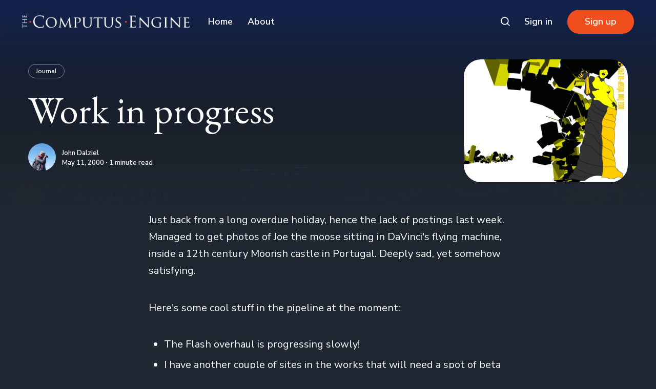

--- FILE ---
content_type: text/html; charset=utf-8
request_url: https://computus.org/work-in-progress/
body_size: 7891
content:
<!DOCTYPE html>
<html lang="en" class="dark-mode">
	<head>
		<meta charset="utf-8">
		<meta http-equiv="X-UA-Compatible" content="IE=edge">
		<title>Work in progress</title>
		<meta name="HandheldFriendly" content="True">
		<meta name="viewport" content="width=device-width, initial-scale=1">
		<link rel="preconnect" href="https://fonts.googleapis.com"> 
<link rel="preconnect" href="https://fonts.gstatic.com" crossorigin>
<link rel="preload" as="style" href="https://fonts.googleapis.com/css2?family=EB+Garamond:ital@0;1&family=Nunito+Sans:ital,wght@0,400;0,600;0,700;1,400;1,600;1,700&display=swap">
<link rel="stylesheet" href="https://fonts.googleapis.com/css2?family=EB+Garamond:ital@0;1&family=Nunito+Sans:ital,wght@0,400;0,600;0,700;1,400;1,600;1,700&display=swap">		<link rel="stylesheet" type="text/css" href="https://computus.org/assets/css/screen.css?v=17bed43697">
		<style>.global-cover.is-optional{background-image:url(/content/images/size/w1600/format/webp/2022/08/publication-cover-2.jpg)}@media(max-width:480px){.global-cover.is-optional{background-image:url(/content/images/size/w800/format/webp/2022/08/publication-cover-2.jpg)}}</style>

		<link rel="icon" href="https://computus.org/content/images/size/w256h256/2022/08/favicon.png" type="image/png">
    <link rel="canonical" href="https://computus.org/work-in-progress/">
    <meta name="referrer" content="no-referrer-when-downgrade">
    
    <meta property="og:site_name" content="The Computus Engine">
    <meta property="og:type" content="article">
    <meta property="og:title" content="Work in progress">
    <meta property="og:description" content="Just back from a long overdue holiday, hence the lack of postings last week. Managed to get photos of Joe the moose sitting in DaVinci&#x27;s flying machine, inside a 12th century Moorish castle in Portugal. Deeply sad, yet somehow satisfying.

Here&#x27;s some cool stuff in the pipeline at the moment:">
    <meta property="og:url" content="https://computus.org/work-in-progress/">
    <meta property="og:image" content="https://computus.org/content/images/2022/08/2000_05_1024x768.jpg">
    <meta property="article:published_time" content="2000-05-11T12:43:00.000Z">
    <meta property="article:modified_time" content="2022-08-23T19:45:11.000Z">
    <meta property="article:tag" content="Journal">
    
    <meta name="twitter:card" content="summary_large_image">
    <meta name="twitter:title" content="Work in progress">
    <meta name="twitter:description" content="Just back from a long overdue holiday, hence the lack of postings last week. Managed to get photos of Joe the moose sitting in DaVinci&#x27;s flying machine, inside a 12th century Moorish castle in Portugal. Deeply sad, yet somehow satisfying.

Here&#x27;s some cool stuff in the pipeline at the moment:">
    <meta name="twitter:url" content="https://computus.org/work-in-progress/">
    <meta name="twitter:image" content="https://computus.org/content/images/2022/08/2000_05_1024x768.jpg">
    <meta name="twitter:label1" content="Written by">
    <meta name="twitter:data1" content="John Dalziel">
    <meta name="twitter:label2" content="Filed under">
    <meta name="twitter:data2" content="Journal">
    <meta name="twitter:creator" content="@computusengine">
    <meta property="og:image:width" content="1024">
    <meta property="og:image:height" content="768">
    
    <script type="application/ld+json">
{
    "@context": "https://schema.org",
    "@type": "Article",
    "publisher": {
        "@type": "Organization",
        "name": "The Computus Engine",
        "url": "https://computus.org/",
        "logo": {
            "@type": "ImageObject",
            "url": "https://computus.org/content/images/2022/08/logo-long-2.png"
        }
    },
    "author": {
        "@type": "Person",
        "name": "John Dalziel",
        "image": {
            "@type": "ImageObject",
            "url": "https://www.gravatar.com/avatar/c6cab30407bdd519ebd5f3b4bb8b0e38?s=250&r=x&d=mp",
            "width": 250,
            "height": 250
        },
        "url": "https://computus.org/author/john/",
        "sameAs": [
            "https://johndalziel.com",
            "https://x.com/computusengine"
        ]
    },
    "headline": "Work in progress",
    "url": "https://computus.org/work-in-progress/",
    "datePublished": "2000-05-11T12:43:00.000Z",
    "dateModified": "2022-08-23T19:45:11.000Z",
    "image": {
        "@type": "ImageObject",
        "url": "https://computus.org/content/images/2022/08/2000_05_1024x768.jpg",
        "width": 1024,
        "height": 768
    },
    "keywords": "Journal",
    "description": "Just back from a long overdue holiday, hence the lack of postings last week. Managed to get photos of Joe the moose sitting in DaVinci&#x27;s flying machine, inside a 12th century Moorish castle in Portugal. Deeply sad, yet somehow satisfying.\n\nHere&#x27;s some cool stuff in the pipeline at the moment:\n\n * The Flash overhaul is progressing slowly!\n * I have another couple of sites in the works that will need a spot of beta testing soon. Will post the URLs here when they&#x27;re ready.\n * I&#x27;ve got an interview ",
    "mainEntityOfPage": "https://computus.org/work-in-progress/"
}
    </script>

    <meta name="generator" content="Ghost 6.5">
    <link rel="alternate" type="application/rss+xml" title="The Computus Engine" href="https://computus.org/rss/">
    <script defer src="https://cdn.jsdelivr.net/ghost/portal@~2.56/umd/portal.min.js" data-i18n="true" data-ghost="https://computus.org/" data-key="c82618a1310a57543a59616a83" data-api="https://the-computus-engine.ghost.io/ghost/api/content/" data-locale="en" crossorigin="anonymous"></script><style id="gh-members-styles">.gh-post-upgrade-cta-content,
.gh-post-upgrade-cta {
    display: flex;
    flex-direction: column;
    align-items: center;
    font-family: -apple-system, BlinkMacSystemFont, 'Segoe UI', Roboto, Oxygen, Ubuntu, Cantarell, 'Open Sans', 'Helvetica Neue', sans-serif;
    text-align: center;
    width: 100%;
    color: #ffffff;
    font-size: 16px;
}

.gh-post-upgrade-cta-content {
    border-radius: 8px;
    padding: 40px 4vw;
}

.gh-post-upgrade-cta h2 {
    color: #ffffff;
    font-size: 28px;
    letter-spacing: -0.2px;
    margin: 0;
    padding: 0;
}

.gh-post-upgrade-cta p {
    margin: 20px 0 0;
    padding: 0;
}

.gh-post-upgrade-cta small {
    font-size: 16px;
    letter-spacing: -0.2px;
}

.gh-post-upgrade-cta a {
    color: #ffffff;
    cursor: pointer;
    font-weight: 500;
    box-shadow: none;
    text-decoration: underline;
}

.gh-post-upgrade-cta a:hover {
    color: #ffffff;
    opacity: 0.8;
    box-shadow: none;
    text-decoration: underline;
}

.gh-post-upgrade-cta a.gh-btn {
    display: block;
    background: #ffffff;
    text-decoration: none;
    margin: 28px 0 0;
    padding: 8px 18px;
    border-radius: 4px;
    font-size: 16px;
    font-weight: 600;
}

.gh-post-upgrade-cta a.gh-btn:hover {
    opacity: 0.92;
}</style><script async src="https://js.stripe.com/v3/"></script>
    <script defer src="https://cdn.jsdelivr.net/ghost/sodo-search@~1.8/umd/sodo-search.min.js" data-key="c82618a1310a57543a59616a83" data-styles="https://cdn.jsdelivr.net/ghost/sodo-search@~1.8/umd/main.css" data-sodo-search="https://the-computus-engine.ghost.io/" data-locale="en" crossorigin="anonymous"></script>
    
    <link href="https://computus.org/webmentions/receive/" rel="webmention">
    <script defer src="/public/cards.min.js?v=17bed43697"></script>
    <link rel="stylesheet" type="text/css" href="/public/cards.min.css?v=17bed43697">
    <script defer src="/public/comment-counts.min.js?v=17bed43697" data-ghost-comments-counts-api="https://computus.org/members/api/comments/counts/"></script>
    <script defer src="/public/member-attribution.min.js?v=17bed43697"></script>
    <script defer src="/public/ghost-stats.min.js?v=17bed43697" data-stringify-payload="false" data-datasource="analytics_events" data-storage="localStorage" data-host="https://computus.org/.ghost/analytics/api/v1/page_hit"  tb_site_uuid="dd46187e-133e-4846-a567-1232fecd14b9" tb_post_uuid="79aa951f-0a85-4d21-b12b-91e8df8c5dab" tb_post_type="post" tb_member_uuid="undefined" tb_member_status="undefined"></script><style>:root {--ghost-accent-color: #F14E1D;}</style>
    <link rel="stylesheet" href="https://cdnjs.cloudflare.com/ajax/libs/prism/1.28.0/themes/prism-tomorrow.min.css" integrity="sha512-vswe+cgvic/XBoF1OcM/TeJ2FW0OofqAVdCZiEYkd6dwGXthvkSFWOoGGJgS2CW70VK5dQM5Oh+7ne47s74VTg==" crossorigin="anonymous" referrerpolicy="no-referrer" />
<script src="https://cdn.usefathom.com/script.js" data-site="OUXZSMVM" defer></script>
	</head>
	<body class="post-template tag-journal global-alternative-buttons">
			<div class="global-cover is-optional"></div>

		<div class="global-wrap">
			<div class="global-content">
				<header class="header-section">
	<div class="header-wrap">
		<div class="header-logo">
				<a href="https://computus.org" class="is-image"><img src="https://computus.org/content/images/2022/08/logo-long-2.png" alt="The Computus Engine home"></a>
		</div>
		<div class="header-nav">
			<input id="toggle" class="header-checkbox" type="checkbox">
			<label class="header-toggle" for="toggle">
				<span>
					<span class="bar"></span>
					<span class="bar"></span>
					<span class="bar"></span>
				</span>
			</label>
			<nav>
				
<ul>
	<li><a href="https://computus.org/">Home</a></li>
	<li><a href="https://computus.org/about/">About</a></li>
</ul>

				<ul>
	<li class="signin"><a href="https://computus.org/signin/">Sign in</a></li>
	<li class="signup"><a href="https://computus.org/signup/" class="global-button">Sign up</a></li>
</ul>
					<span data-ghost-search><svg role="img" viewBox="0 0 24 24" xmlns="http://www.w3.org/2000/svg"><path d="M16.877 18.456l5.01 5.011c.208.197.484.308.771.308a1.118 1.118 0 00.809-1.888l-5.011-5.01c3.233-4.022 2.983-9.923-.746-13.654l-.291-.29a.403.403 0 00-.095-.075C13.307-.77 7.095-.649 3.223 3.223c-3.997 3.998-3.997 10.489 0 14.485 3.731 3.731 9.633 3.981 13.654.748zm-.784-13.617a7.96 7.96 0 010 11.254 7.961 7.961 0 01-11.253 0 7.96 7.96 0 010-11.254 7.961 7.961 0 0111.253 0z"/></svg></span>
			</nav>
		</div>
	</div>
</header>
				<main class="global-main">
					<progress class="post-progress"></progress>
<article class="post-section">
	<div class="post-header">
	<div class="post-header-content">
		<div class="post-tags global-tags">
			<a href="/tag/journal/">Journal</a>
		</div>
		<h1 id="post-title" class="post-title global-title-big global-title-offset">Work in progress</h1>
		<div class="post-authors global-authors">
			<div class="post-author-item global-author-item global-image is-image is-last">
				<a href="/author/john/" class="global-link" aria-label="John Dalziel"></a>
				<picture>
	<source srcset="https://www.gravatar.com/avatar/c6cab30407bdd519ebd5f3b4bb8b0e38?s&#x3D;250&amp;r&#x3D;x&amp;d&#x3D;mp 400w"
			sizes="400px"
			type="image/webp">
	<img srcset="https://www.gravatar.com/avatar/c6cab30407bdd519ebd5f3b4bb8b0e38?s&#x3D;250&amp;r&#x3D;x&amp;d&#x3D;mp 400w"
		 sizes="400px"
		 src="https://www.gravatar.com/avatar/c6cab30407bdd519ebd5f3b4bb8b0e38?s&#x3D;250&amp;r&#x3D;x&amp;d&#x3D;mp"
		 loading="lazy" 
		 alt="John Dalziel">
</picture>			</div>
			<div class="post-meta global-meta">
				<a href="/author/john/">John Dalziel</a>
				<time datetime="2000-05-11">May 11, 2000 ∙ 1 minute read</time>
			</div>
		</div>
	</div>
	<figure class="post-image">
		<picture>
	<source srcset="/content/images/size/w400/format/webp/2022/08/2000_05_1024x768.jpg 400w, 
					/content/images/size/w800/format/webp/2022/08/2000_05_1024x768.jpg 800w"
			sizes="(max-width:480px) 400px, 800px"
			type="image/webp">
	<img srcset="/content/images/size/w400/2022/08/2000_05_1024x768.jpg 400w, 
				 /content/images/size/w800/2022/08/2000_05_1024x768.jpg 800w"
	 	sizes="(max-width:480px) 400px, 800px"
	 	src="/content/images/size/w800/2022/08/2000_05_1024x768.jpg"
	 	alt="Work in progress">
</picture>
	</figure>
</div>	<div class="post-content">
		<p>Just back from a long overdue holiday, hence the lack of postings last week. Managed to get photos of Joe the moose sitting in DaVinci's flying machine, inside a 12th century Moorish castle in Portugal. Deeply sad, yet somehow satisfying.</p><p>Here's some cool stuff in the pipeline at the moment: </p><ul><li>The Flash overhaul is progressing slowly!</li><li>I have another couple of sites in the works that will need a spot of beta testing soon. Will post the URLs here when they're ready.</li><li>I've got an interview being published in <a href="http://www.flashmagazine.com/472.htm?ref=computus.org">FlashMagazine</a> with those mad French coders over at cHmAn. It should be live in the next few days. Their Flash uber-opus: Banja goes on-line at the end of the month. I'm told they're up for an award at E3.</li><li>Last month I did some illustrations for the new issue of '<a href="https://en.wikipedia.org/wiki/Tales_of_the_Reaching_Moon?ref=computus.org">Tales of the reaching moon</a>'. I wouldn't hold your breath though. It'll be great when it comes out, but they are notoriously slow!</li></ul>
		<div class="post-share-section">
	<div class="post-share-wrap">
		<a href="https://x.com/intent/tweet?text=Work%20in%20progress&amp;url=https://computus.org/work-in-progress/" target="_blank" rel="noopener" aria-label="X share icon"><svg role="img" viewBox="0 0 24 24" xmlns="http://www.w3.org/2000/svg"><path d="M18.901 1.153h3.68l-8.04 9.19L24 22.846h-7.406l-5.8-7.584-6.638 7.584H.474l8.6-9.83L0 1.154h7.594l5.243 6.932ZM17.61 20.644h2.039L6.486 3.24H4.298Z"/></svg></a>
		<a href="https://www.facebook.com/sharer/sharer.php?u=https://computus.org/work-in-progress/" target="_blank" rel="noopener" aria-label="Facebook share icon"><svg role="img" viewBox="0 0 24 24" xmlns="http://www.w3.org/2000/svg"><path d="M23.9981 11.9991C23.9981 5.37216 18.626 0 11.9991 0C5.37216 0 0 5.37216 0 11.9991C0 17.9882 4.38789 22.9522 10.1242 23.8524V15.4676H7.07758V11.9991H10.1242V9.35553C10.1242 6.34826 11.9156 4.68714 14.6564 4.68714C15.9692 4.68714 17.3424 4.92149 17.3424 4.92149V7.87439H15.8294C14.3388 7.87439 13.8739 8.79933 13.8739 9.74824V11.9991H17.2018L16.6698 15.4676H13.8739V23.8524C19.6103 22.9522 23.9981 17.9882 23.9981 11.9991Z"/></svg></a>
		<a href="javascript:" class="post-share-link" id="copy" data-clipboard-target="#copy-link" aria-label="Copy link icon"><svg role="img" viewBox="0 0 33 24" xmlns="http://www.w3.org/2000/svg"><path d="M27.3999996,13.4004128 L21.7999996,13.4004128 L21.7999996,19 L18.9999996,19 L18.9999996,13.4004128 L13.3999996,13.4004128 L13.3999996,10.6006192 L18.9999996,10.6006192 L18.9999996,5 L21.7999996,5 L21.7999996,10.6006192 L27.3999996,10.6006192 L27.3999996,13.4004128 Z M12,20.87 C7.101,20.87 3.13,16.898 3.13,12 C3.13,7.102 7.101,3.13 12,3.13 C12.091,3.13 12.181,3.139 12.272,3.142 C9.866,5.336 8.347,8.487 8.347,12 C8.347,15.512 9.866,18.662 12.271,20.857 C12.18,20.859 12.091,20.87 12,20.87 Z M20.347,0 C18.882,0 17.484,0.276 16.186,0.756 C14.882,0.271 13.473,0 12,0 C5.372,0 0,5.373 0,12 C0,18.628 5.372,24 12,24 C13.471,24 14.878,23.726 16.181,23.242 C17.481,23.724 18.88,24 20.347,24 C26.975,24 32.347,18.628 32.347,12 C32.347,5.373 26.975,0 20.347,0 Z"/></svg></a>
		<small class="share-link-info">The link has been copied!</small>
	</div>
	<input type="text" value="https://computus.org/work-in-progress/" id="copy-link" aria-label="Copy link input">
</div>	</div>
</article>
<aside class="nextprev-section">
	<div class="nextprev-wrap">
		<section class="nextprev-newer">
			<a href="/stop-press/" class="global-link" aria-label="Stop press"></a>
			<small><svg role="img" viewBox="0 0 24 24" xmlns="http://www.w3.org/2000/svg"><path d="M6.819 6.08c-1.486 1.585-2.735 2.8-3.815 3.643-1.046.843-2.058 1.45-3.004 1.855v.743a14.71 14.71 0 013.173 2.024c1.013.81 2.228 1.99 3.646 3.576h1.283c-1.047-2.193-2.262-4.217-3.376-5.432H24v-.978H4.726a31.46 31.46 0 001.856-2.699c.338-.506.844-1.417 1.486-2.733H6.819v.001z"/></svg>Newer post</small>
			<div class="nextprev-content">
				<div class="nextprev-image global-image">
					<picture>
	<source srcset="/content/images/size/w400/format/webp/2022/08/2000_10_1024x768.jpg 400w"
			sizes="400px"
			type="image/webp">
	<img srcset="/content/images/size/w400/2022/08/2000_10_1024x768.jpg 400w"
		 sizes="400px"
		 src="/content/images/size/w400/2022/08/2000_10_1024x768.jpg"
		 loading="lazy" 
		 alt="Stop press">
</picture>				</div>
				<h3><a href="/stop-press/">Stop press</a></h3>
			</div>
		</section>
		<section class="nextprev-older">
			<a href="/work-in-regress/" class="global-link" aria-label="Work in regress"></a>
			<small>Older post<svg role="img" viewBox="0 0 24 24" xmlns="http://www.w3.org/2000/svg"><path d="M17.185 6.08c1.485 1.585 2.733 2.8 3.813 3.643 1.045.843 2.057 1.45 3.002 1.855v.743c-1.08.506-2.16 1.18-3.171 2.024-1.012.81-2.227 1.99-3.644 3.576h-1.282c1.046-2.193 2.26-4.217 3.374-5.432H.014v-.978h19.263a31.274 31.274 0 01-1.855-2.699c-.338-.506-.844-1.417-1.485-2.733h1.248z"/></svg></small>
			<div class="nextprev-content">
				<h3><a href="/work-in-regress/">Work in regress</a></h3>
				<div class="nextprev-image global-image">
					<picture>
	<source srcset="/content/images/size/w400/format/webp/2022/08/2000_04_800x600.jpg 400w"
			sizes="400px"
			type="image/webp">
	<img srcset="/content/images/size/w400/2022/08/2000_04_800x600.jpg 400w"
		 sizes="400px"
		 src="/content/images/size/w400/2022/08/2000_04_800x600.jpg"
		 loading="lazy" 
		 alt="Work in regress">
</picture>				</div>
			</div>
		</section>
	</div>
</aside><div class="comments-section">
	<div class="comments-wrap">
		
        <script defer src="https://cdn.jsdelivr.net/ghost/comments-ui@~1.2/umd/comments-ui.min.js" data-locale="en" data-ghost-comments="https://computus.org/" data-api="https://the-computus-engine.ghost.io/ghost/api/content/" data-admin="https://the-computus-engine.ghost.io/ghost/" data-key="c82618a1310a57543a59616a83" data-title="Member discussion" data-count="true" data-post-id="62ed8070927cc2003dcfc8b1" data-color-scheme="auto" data-avatar-saturation="60" data-accent-color="#F14E1D" data-comments-enabled="all" data-publication="The Computus Engine" crossorigin="anonymous"></script>
    
			</div>
</div>
<div class="special-section">
	<div class="global-title-wrap">
		<h3 class="global-title-medium">Others from <span>Journal</span></h3>
		<a href="https://computus.org/tag/journal/" aria-label="Link to the collection"><svg role="img" viewBox="0 0 24 24" xmlns="http://www.w3.org/2000/svg"><path d="M17.185 6.08c1.485 1.585 2.733 2.8 3.813 3.643 1.045.843 2.057 1.45 3.002 1.855v.743c-1.08.506-2.16 1.18-3.171 2.024-1.012.81-2.227 1.99-3.644 3.576h-1.282c1.046-2.193 2.26-4.217 3.374-5.432H.014v-.978h19.263a31.274 31.274 0 01-1.855-2.699c-.338-.506-.844-1.417-1.485-2.733h1.248z"/></svg></a>
	</div>
	<div class="special-wrap">
		<article class="item global-image post tag-journal">
	<a href="/350-years-of-the-royal-greenwich-observatory/" class="global-link" aria-label="350 years of the Royal Greenwich Observatory"></a>
	<picture>
	<source srcset="/content/images/size/w400/format/webp/2025/06/IMG_0206.jpeg 400w, 
					/content/images/size/w800/format/webp/2025/06/IMG_0206.jpeg 800w"
			sizes="(max-width:480px) 400px, 800px"
			type="image/webp">
	<img srcset="/content/images/size/w400/2025/06/IMG_0206.jpeg 400w, 
				 /content/images/size/w800/2025/06/IMG_0206.jpeg 800w"
		 sizes="(max-width:480px) 400px, 800px"
		 src="/content/images/size/w800/2025/06/IMG_0206.jpeg"
		 loading="lazy"
		 alt="350 years of the Royal Greenwich Observatory">
</picture>	<div class="item-content global-mask is-image">
		<h2 class="item-title"><a href="/350-years-of-the-royal-greenwich-observatory/">350 years of the Royal Greenwich Observatory</a></h2>
		<div class="item-meta global-meta global-pointer">
			<a href="/author/john/">John Dalziel</a>
		</div>
		<div class="item-tags global-tags global-pointer is-image">
						<a href="/tag/journal/">Journal</a>
		</div>
	</div>
</article>		<article class="item global-image post tag-journal">
	<a href="/when-can-i-use-temporal/" class="global-link" aria-label="When can I use Temporal?"></a>
	<picture>
	<source srcset="/content/images/size/w400/format/webp/2025/02/DSCF0012.JPG 400w, 
					/content/images/size/w800/format/webp/2025/02/DSCF0012.JPG 800w"
			sizes="(max-width:480px) 400px, 800px"
			type="image/webp">
	<img srcset="/content/images/size/w400/2025/02/DSCF0012.JPG 400w, 
				 /content/images/size/w800/2025/02/DSCF0012.JPG 800w"
		 sizes="(max-width:480px) 400px, 800px"
		 src="/content/images/size/w800/2025/02/DSCF0012.JPG"
		 loading="lazy"
		 alt="When can I use Temporal?">
</picture>	<div class="item-content global-mask is-image">
		<h2 class="item-title"><a href="/when-can-i-use-temporal/">When can I use Temporal?</a></h2>
		<div class="item-meta global-meta global-pointer">
			<a href="/author/john/">John Dalziel</a>
		</div>
		<div class="item-tags global-tags global-pointer is-image">
						<a href="/tag/journal/">Journal</a>
		</div>
	</div>
</article>		<article class="item global-image post tag-journal">
	<a href="/npl-donates-second-atomic-clock-to-rgo/" class="global-link" aria-label="NPL donates a second Atomic Clock to RGO"></a>
	<picture>
	<source srcset="/content/images/size/w400/format/webp/2023/10/Jubilant-Thames-September-2023-009.jpg 400w, 
					/content/images/size/w800/format/webp/2023/10/Jubilant-Thames-September-2023-009.jpg 800w"
			sizes="(max-width:480px) 400px, 800px"
			type="image/webp">
	<img srcset="/content/images/size/w400/2023/10/Jubilant-Thames-September-2023-009.jpg 400w, 
				 /content/images/size/w800/2023/10/Jubilant-Thames-September-2023-009.jpg 800w"
		 sizes="(max-width:480px) 400px, 800px"
		 src="/content/images/size/w800/2023/10/Jubilant-Thames-September-2023-009.jpg"
		 loading="lazy"
		 alt="NPL donates a second Atomic Clock to RGO">
</picture>	<div class="item-content global-mask is-image">
		<h2 class="item-title"><a href="/npl-donates-second-atomic-clock-to-rgo/">NPL donates a second Atomic Clock to RGO</a></h2>
		<div class="item-meta global-meta global-pointer">
			<a href="/author/john/">John Dalziel</a>
		</div>
		<div class="item-tags global-tags global-pointer is-image">
						<a href="/tag/journal/">Journal</a>
		</div>
	</div>
</article>		<article class="item global-image post tag-journal">
	<a href="/remastering-a-20-year-old-blog/" class="global-link" aria-label="Remastering a 20 year old Blog"></a>
	<picture>
	<source srcset="/content/images/size/w400/format/webp/2022/08/2022_10_1920x1200.png 400w, 
					/content/images/size/w800/format/webp/2022/08/2022_10_1920x1200.png 800w"
			sizes="(max-width:480px) 400px, 800px"
			type="image/webp">
	<img srcset="/content/images/size/w400/2022/08/2022_10_1920x1200.png 400w, 
				 /content/images/size/w800/2022/08/2022_10_1920x1200.png 800w"
		 sizes="(max-width:480px) 400px, 800px"
		 src="/content/images/size/w800/2022/08/2022_10_1920x1200.png"
		 loading="lazy"
		 alt="Remastering a 20 year old Blog">
</picture>	<div class="item-content global-mask is-image">
		<h2 class="item-title"><a href="/remastering-a-20-year-old-blog/">Remastering a 20 year old Blog</a></h2>
		<div class="item-meta global-meta global-pointer">
			<a href="/author/john/">John Dalziel</a>
		</div>
		<div class="item-tags global-tags global-pointer is-image">
						<a href="/tag/journal/">Journal</a>
		</div>
	</div>
</article>	</div>
</div>

					<div class="subscribe-section">
	<div class="subscribe-wrap global-title-wrap">
		<h3 class="global-title-medium">Subscribe to <span>new posts</span></h3>
		<form data-members-form="subscribe" data-members-autoredirect="false" class="subscribe-form">
			<input data-members-email type="email" placeholder="Your email address" aria-label="Your email address" required>
			<button class="global-button" type="submit">Subscribe</button>
		</form>
		<div class="subscribe-alert">
			<small class="alert-loading global-alert">Processing your application</small>
			<small class="alert-success global-alert">Please check your inbox and click the link to confirm your subscription</small>
			<small class="alert-error global-alert">There was an error sending the email</small>
		</div>
	</div>
</div>
				</main>
				<footer class="footer-section global-footer">
	<div class="footer-wrap">
		<div class="footer-logo">
				<a href="https://computus.org" class="is-image"><img src="https://computus.org/content/images/2022/08/logo-long-2.png" alt="The Computus Engine home"></a>
		</div>
		<div class="footer-nav">
			<div class="footer-nav-column is-social">
				<small>Social</small>
				<ul>
					

<li><a rel="me" href="https://indieweb.social/@crashposition"><svg role="img" viewBox="0 0 24 24" xmlns="http://www.w3.org/2000/svg"><path d="M23.193 7.879c0-5.206-3.411-6.732-3.411-6.732C18.062.357 15.108.025 12.041 0h-.076c-3.068.025-6.02.357-7.74 1.147 0 0-3.411 1.526-3.411 6.732 0 1.192-.023 2.618.015 4.129.124 5.092.934 10.109 5.641 11.355 2.17.574 4.034.695 5.535.612 2.722-.15 4.25-.972 4.25-.972l-.09-1.975s-1.945.613-4.129.539c-2.165-.074-4.449-.233-4.799-2.891a5.499 5.499 0 0 1-.048-.745s2.125.52 4.817.643c1.646.075 3.19-.097 4.758-.283 3.007-.359 5.625-2.212 5.954-3.905.517-2.665.475-6.507.475-6.507zm-4.024 6.709h-2.497V8.469c0-1.29-.543-1.944-1.628-1.944-1.2 0-1.802.776-1.802 2.312v3.349h-2.483v-3.35c0-1.536-.602-2.312-1.802-2.312-1.085 0-1.628.655-1.628 1.944v6.119H4.832V8.284c0-1.289.328-2.313.987-3.07.68-.758 1.569-1.146 2.674-1.146 1.278 0 2.246.491 2.886 1.474L12 6.585l.622-1.043c.64-.983 1.608-1.474 2.886-1.474 1.104 0 1.994.388 2.674 1.146.658.757.986 1.781.986 3.07v6.304z"/></svg>Mastodon</a></li>
				</ul>
			</div>
			



<div class="footer-nav-column">
	<small>Links</small>
	<ul>
		<li><a href="#/portal/">Sign up</a></li>
	</ul>
</div>




		</div>
	</div>
	<div class="footer-copyright">
		&copy; 2025 <a href="https://computus.org">The Computus Engine</a> —
		All Right Reserved. Published with <a href="https://ghost.org" target="_blank" rel="noopener noreferrer">Ghost</a> & <a href="https://fueko.net" target="_blank" rel="noopener">Genki</a>.
	</div>
</footer>			</div>
		</div>
		<div id="notifications" class="global-notification">
	<div class="subscribe">You’ve successfully subscribed to The Computus Engine</div>
	<div class="signin">Welcome back! You’ve successfully signed in.</div>
	<div class="signup">Great! You’ve successfully signed up.</div>
	<div class="update-email">Success! Your email is updated.</div>
	<div class="expired">Your link has expired</div>
	<div class="checkout-success">Success! Check your email for magic link to sign-in.</div>
</div>
				<script src="https://computus.org/assets/js/global.js?v=17bed43697"></script>
		<script src="https://computus.org/assets/js/post.js?v=17bed43697"></script>
		<script>
!function(){"use strict";const p=new URLSearchParams(window.location.search),isAction=p.has("action"),isStripe=p.has("stripe"),success=p.get("success"),action=p.get("action"),stripe=p.get("stripe"),n=document.getElementById("notifications"),a="is-subscribe",b="is-signin",c="is-signup",f="is-update-email",d="is-expired",e="is-checkout-success";p&&(isAction&&(action=="subscribe"&&success=="true"&&n.classList.add(a),action=="signup-paid"&&success=="true"&&n.classList.add(a),action=="signin"&&success=="true"&&n.classList.add(b),action=="signup"&&success=="true"&&n.classList.add(c),action=="updateEmail"&&success=="true"&&n.classList.add(f),success=="false"&&n.classList.add(d)),isStripe&&stripe=="success"&&n.classList.add(e),(isAction||isStripe)&&setTimeout(function(){window.history.replaceState(null,null,window.location.pathname),n.classList.remove(a,b,c,d,e,f)},5000))}();
</script>

		
		
		
		<script src="https://cdnjs.cloudflare.com/ajax/libs/prism/1.28.0/components/prism-core.min.js" integrity="sha512-9khQRAUBYEJDCDVP2yw3LRUQvjJ0Pjx0EShmaQjcHa6AXiOv6qHQu9lCAIR8O+/D8FtaCoJ2c0Tf9Xo7hYH01Q==" crossorigin="anonymous" referrerpolicy="no-referrer"></script>
<script src="https://cdnjs.cloudflare.com/ajax/libs/prism/1.28.0/plugins/autoloader/prism-autoloader.min.js" integrity="sha512-fTl/qcO1VgvKtOMApX2PdZzkziyr2stM65GYPLGuYMnuMm1z2JLJG6XVU7C/mR+E7xBUqCivykuhlzfqxXBXbg==" crossorigin="anonymous" referrerpolicy="no-referrer"></script>
	</body>
</html>

--- FILE ---
content_type: text/css; charset=UTF-8
request_url: https://computus.org/assets/css/screen.css?v=17bed43697
body_size: 17698
content:
/* //////////////////////////////////////////////////////////////////////////

   Genki 2.5.2

   //////////////////////////////////////////////////////////////////////////
    
   I. Customize
   |
   ├─ Global settings
   ├─ Fonts
   ├─ Colors
   ├─ Light version
   ├─ Medium version
   ├─ Dark version
   ├─ Logo for dark version
   └─ Hiding 'Portal' notifications

   II. 3rd party scripts
   |
   ├─ Normalize.css
   └─ lightense-images.js, progress bar

   III. Theme
   |
   ├─ 1.Global
   ├─ 2.Header
   ├─ 3.Hero
   ├─ 4.Loop
   ├─ 5.Featured & Special section
   ├─ 6.Pagination
   ├─ 7.Search function
   ├─ 8.Post — Header
   ├─ 9.Post — Content
   ├─ 10.Post — Share
   ├─ 11.Post — Navigation
   ├─ 12.Post — Comments
   ├─ 13.Author & Tag page
   ├─ 14.Subscribe form
   ├─ 15.Footer
   ├─ 16.Custom — Pages
   ├─ 17.Custom — Error page
   ├─ 18.Custom — Tags & Authors page
   ├─ 19.Custom — Membership page
   └─ 20.Custom — Account page
   
   //////////////////////////////////////////////////////////////////////////

   I. Customize

   ////////////////////////////////////////////////////////////////////////// */

:root {

   /* Global settings
   –––––––––––––––––––––––––––––––––––––––––––––––––––– */ 

   /* Logo */
   --height-logo-header: 26px;
   --height-logo-footer: 26px;
   --height-logo-mobile-header: 26px;
   --height-logo-mobile-footer: 26px;

   /* Border radius */
   --border-radius: 50px;

   /* Global wrapper */
   --max-width-global-wrap: 1620px;

   /* Posts card wrapper */
   --max-width-cards-wrap: 1196px;

   /* Post content wrapper */
   --max-width-post-wrap: 700px;

   /* Item margin */
   --margin-item: 1vw;


   /* Fonts
   –––––––––––––––––––––––––––––––––––––––––––––––––––– */

   /* Search results, post cards, etc. */
   --font-family-one: var(--gh-font-body, 'Nunito Sans', -apple-system, BlinkMacSystemFont, "Segoe UI", Roboto, Helvetica, Arial, sans-serif);
   --font-weight-one-regular: 400;
   --font-weight-one-semi-bold: 600;
   --font-weight-one-bold: 700;

   /* Post content */
   --font-family-two: var(--gh-font-body, 'Nunito Sans', -apple-system, BlinkMacSystemFont, "Segoe UI", Roboto, Helvetica, Arial, sans-serif);
   --font-weight-two-regular: 400;
   --font-weight-two-semi-bold: 600;
   --font-weight-two-bold: 700;

   /* Headings, logo, etc. */
   --font-family-three: var(--gh-font-heading, 'EB Garamond', serif);
   --font-weight-three-regular: 400;

   /* Colors
   –––––––––––––––––––––––––––––––––––––––––––––––––––– */
   
   /* Color of details */
   --ghost-accent-color: #f81ce5;


   /* Light version
   –––––––––––––––––––––––––––––––––––––––––––––––––––– */

   /* Fonts */
   --color-font-one: #141414;
   --color-font-two: #fff;
   --color-font-three: #141414;
   --color-font-four: #fff;

   /* Background & elements */
   --color-one: #f4f4f7;
   --color-two: #ededf1;
   --color-three: #141414;
   --color-body: #fff;
   --color-white: #fff;
   --color-black: #141414;

   /* Alert */
   --color-alert-success: #61d6ad;
   --color-alert-error: #ff6c78;

   /* Border */
   --color-border-one: #d6d6da;
   --color-border-two: rgba(62,67,75,.6);
   --color-border-three: rgba(255,255,255,.8);

   /* Underline */
   --color-underline: var(--ghost-accent-color);

   /* Overlay */
   --overlay-item-image-top: .3;
   --overlay-item-image-bottom: .3;

   /* Opacity */
   --opacity-cover-image: .4;
}

/* Medium version
   –––––––––––––––––––––––––––––––––––––––––––––––––––– */
.sepia-mode {

   /* Fonts */
   --color-font-one: #1e1e1e;
   --color-font-three: #1e1e1e;

   /* Background & elements */
   --color-one: #e8e5d6;
   --color-two: #fff;
   --color-three: #1e1e1e;
   --color-body: #f2efe4;
   --color-black: #1e1e1e;
   
   /* Border */
   --color-border-one: #bfbeb3;
   --color-border-two: #99988f;

   /* Overlay */
   --overlay-item-image-top: .4;
   --overlay-item-image-bottom: .4;
}

/* Dark version
   –––––––––––––––––––––––––––––––––––––––––––––––––––– */
.dark-mode {

   /* Fonts */
   --color-font-one: #fff;
   --color-font-two: #1e2631;
   --color-font-three: #1e2631;

   /* Background & elements */
   --color-one: #2a343e;
   --color-two: #141b23;
   --color-three: #fff;
   --color-body: #1e2631;
   --color-black: #1e2631;

   /* Border */
   --color-border-one: #3f4851;
   --color-border-two: #888d93;

   /* Overlay */
   --overlay-item-image-top: .4;
   --overlay-item-image-bottom: .5;
}

/* Automatic dark version [duplicate dark version]
   –––––––––––––––––––––––––––––––––––––––––––––––––––– */
@media (prefers-color-scheme:dark) {
   .auto-dark-mode {

      /* Fonts */
     --color-font-one: #fff;
     --color-font-two: #1e2631;
     --color-font-three: #1e2631;

     /* Background & elements */
     --color-one: #2a343e;
     --color-two: #141b23;
     --color-three: #fff;
     --color-body: #1e2631;
     --color-black: #1e2631;

     /* Border */
     --color-border-one: #3f4851;
     --color-border-two: #888d93;

     /* Overlay */
     --overlay-item-image-top: .4;
     --overlay-item-image-bottom: .5;
   }
}

/* Logo for dark version
   –––––––––––––––––––––––––––––––––––––––––––––––––––– */
@media (prefers-color-scheme:dark) {
   .auto-dark-mode a.is-dark + a {
      display: none;
   }
}

@media (prefers-color-scheme:light) {
   .auto-dark-mode a.is-dark {
      display: none;
   }
}

/* Hiding 'Portal' notifications
   –––––––––––––––––––––––––––––––––––––––––––––––––––– */
iframe[title="portal-notification"] {
   display: none;
}

/* Ghost 'Custom Fonts' adjustment
   –––––––––––––––––––––––––––––––––––––––––––––––––––– */
body[class*='gh-font-body'] {
   --font-weight-one-semi-bold: 400;
   --font-weight-two-semi-bold: 400;
}

/* //////////////////////////////////////////////////////////////////////////

   II. 3rd party scripts

   ////////////////////////////////////////////////////////////////////////// */

/* Normalize.css
   –––––––––––––––––––––––––––––––––––––––––––––––––––– 
   Version : 8.0.1
   Website : necolas.github.io/normalize.css
   Repo    : github.com/necolas/normalize.css
   Author  : Nicolas Gallagher
   License : MIT
   –––––––––––––––––––––––––––––––––––––––––––––––––––– */
html{line-height:1.15;-webkit-text-size-adjust:100%}body{margin:0}main{display:block}h1{font-size:2em;margin:.67em 0}hr{overflow:visible;box-sizing:content-box;height:0}pre{font-family:monospace,monospace;font-size:1em}a{background-color:transparent}abbr[title]{text-decoration:underline;text-decoration:underline dotted;border-bottom:none}b,strong{font-weight:bolder}code,kbd,samp{font-family:monospace,monospace;font-size:1em}small{font-size:80%}sub,sup{font-size:75%;line-height:0;position:relative;vertical-align:baseline}sub{bottom:-.25em}sup{top:-.5em}img{border-style:none}button,input,optgroup,select,textarea{font-family:inherit;font-size:100%;line-height:1.15;margin:0}button,input{overflow:visible}button,select{text-transform:none}button,[type='button'],[type='reset'],[type='submit']{-webkit-appearance:button}button::-moz-focus-inner,[type='button']::-moz-focus-inner,[type='reset']::-moz-focus-inner,[type='submit']::-moz-focus-inner{padding:0;border-style:none}button:-moz-focusring,[type='button']:-moz-focusring,[type='reset']:-moz-focusring,[type='submit']:-moz-focusring{outline:1px dotted ButtonText}fieldset{padding:.35em .75em .625em}legend{display:table;box-sizing:border-box;max-width:100%;padding:0;white-space:normal;color:inherit}progress{vertical-align:baseline}textarea{overflow:auto}[type='checkbox'],[type='radio']{box-sizing:border-box;padding:0}[type='number']::-webkit-inner-spin-button,[type='number']::-webkit-outer-spin-button{height:auto}[type='search']{outline-offset:-2px;-webkit-appearance:textfield}[type='search']::-webkit-search-decoration{-webkit-appearance:none}::-webkit-file-upload-button{font:inherit;-webkit-appearance:button}details{display:block}summary{display:list-item}template{display:none}[hidden]{display:none}

/* Custom settings for lightense-images.js, progress bar
   –––––––––––––––––––––––––––––––––––––––––––––––––––– */
.lightense-backdrop{z-index:99998!important;background-color:var(--color-body)!important;-webkit-backdrop-filter:initial!important;backdrop-filter:initial!important}.lightense-wrap ~ br,.lightense-wrap ~ small{display:none}.lightense-wrap img{border-radius:0!important}.post-progress{position:fixed;z-index:90;top:0;right:0;left:0;width:100%;height:8px;transition:opacity .15s ease-out .3s;border:none;outline:none;-webkit-appearance:none;-moz-appearance:none;appearance:none}.post-progress:not([value]){display:none}.post-progress,.post-progress[value]::-webkit-progress-bar{background-color:transparent}.post-progress[value]::-webkit-progress-value{background-color:var(--ghost-accent-color)}.post-progress[value]::-moz-progress-bar{background-color:var(--ghost-accent-color)}.post-progress[value='1']{opacity:0}

/* //////////////////////////////////////////////////////////////////////////

   III. Theme
   
   ////////////////////////////////////////////////////////////////////////// */

/* --------------------------------------------------------------------------
   1.Global
   -------------------------------------------------------------------------- */
html {
   font-size: 62.5%;
}

html,
body {
   height: 100%;
   max-height: 100%;
   -webkit-font-smoothing: antialiased;
   -moz-osx-font-smoothing: grayscale;
   -webkit-tap-highlight-color: transparent;
}

body {
   font-family: var(--font-family-one);
   font-size: 20px;
   font-weight: var(--font-weight-one-regular);
   line-height: 1.5;
   word-wrap: break-word;
   word-break: break-word;
   color: var(--color-font-one);
   background-color: var(--color-body);
}

/* Typography
   –––––––––––––––––––––––––––––––––––––––––––––––––––– */
h1,h2,h3,h4,h5,h6,
input,
textarea,
blockquote {
   line-height: 1.3;
}

h1,h2,h3,h4,h5,h6 {
   font-weight: var(--font-weight-one-bold);
}

/* Links
   –––––––––––––––––––––––––––––––––––––––––––––––––––– */
a {
   text-decoration: none;
   color: var(--color-font-one);
}

/* input & textarea
   –––––––––––––––––––––––––––––––––––––––––––––––––––– */
input,
textarea {
   color: var(--color-font-one);
   border: none;
   border-radius: 0;
   outline: none;
   background-color: transparent;
   box-shadow: none;
}

input {
   font-weight: var(--font-weight-one-regular);
}

input:focus {
   color: var(--color-font-one);
}

input::-webkit-input-placeholder,
textarea::-webkit-input-placeholder {
   color: var(--color-font-one);
}

input::-moz-placeholder,
textarea::-moz-placeholder {
   opacity: 1;
   color: var(--color-font-one);
}

input::-ms-input-placeholder,
textarea::-ms-input-placeholder {
   color: var(--color-font-one);
}

input::placeholder,
textarea::placeholder {
   color: var(--color-font-one);
}

/* Aspect ratio
   –––––––––––––––––––––––––––––––––––––––––––––––––––– */
.header-logo .is-image img,
.footer-logo .is-image img,
.post-image img {
   aspect-ratio: attr(width)/attr(height);
}

/* Link overlay
   –––––––––––––––––––––––––––––––––––––––––––––––––––– */
.global-link {
   position: absolute;
   z-index: 1;
   top: 0;
   right: 0;
   bottom: 0;
   left: 0;
}

/* Image
   –––––––––––––––––––––––––––––––––––––––––––––––––––– */
.global-image img {
   position: absolute;
   z-index: -1;
   top: 0;
   left: 0;
   width: 100%;
   height: 100%;
   -o-object-fit: cover;
   object-fit: cover;
}

/* Cover & Mask
   –––––––––––––––––––––––––––––––––––––––––––––––––––– */
.global-cover,
.global-cover.is-optional {
   top: 0;
   right: 0;
   left: 0;
   height: 60vh;
   opacity: var(--opacity-cover-image);
   background: no-repeat center center/cover;
}

.global-cover,
.global-cover.is-optional,
.global-mask::after,
.global-mask.is-top::after {
   position: absolute;
   z-index: -1;
}

.global-cover,
.global-cover.is-optional,
.global-mask.is-top::after {
   -webkit-mask-image: linear-gradient(to top,transparent,rgba(0,0,0,.013)8.1%,rgba(0,0,0,.049)15.5%,rgba(0,0,0,.104)22.5%,rgba(0,0,0,.175)29%,rgba(0,0,0,.259)35.3%,rgba(0,0,0,.352)41.2%,rgba(0,0,0,.45)47.1%,rgba(0,0,0,.55)52.9%,rgba(0,0,0,.648)58.8%,rgba(0,0,0,.741)64.7%,rgba(0,0,0,.825)71%,rgba(0,0,0,.896)77.5%,rgba(0,0,0,.951)84.5%,rgba(0,0,0,.987)91.9%,black);
   mask-image: linear-gradient(to top,transparent,rgba(0,0,0,.013)8.1%,rgba(0,0,0,.049)15.5%,rgba(0,0,0,.104)22.5%,rgba(0,0,0,.175)29%,rgba(0,0,0,.259)35.3%,rgba(0,0,0,.352)41.2%,rgba(0,0,0,.45)47.1%,rgba(0,0,0,.55)52.9%,rgba(0,0,0,.648)58.8%,rgba(0,0,0,.741)64.7%,rgba(0,0,0,.825)71%,rgba(0,0,0,.896)77.5%,rgba(0,0,0,.951)84.5%,rgba(0,0,0,.987)91.9%,black);
}

.global-mask:not(.is-top)::after {
   bottom: 0;
   -webkit-mask-image: linear-gradient(to bottom,transparent,rgba(0,0,0,.013)8.1%,rgba(0,0,0,.049)15.5%,rgba(0,0,0,.104)22.5%,rgba(0,0,0,.175)29%,rgba(0,0,0,.259)35.3%,rgba(0,0,0,.352)41.2%,rgba(0,0,0,.45)47.1%,rgba(0,0,0,.55)52.9%,rgba(0,0,0,.648)58.8%,rgba(0,0,0,.741)64.7%,rgba(0,0,0,.825)71%,rgba(0,0,0,.896)77.5%,rgba(0,0,0,.951)84.5%,rgba(0,0,0,.987)91.9%,black);
   mask-image: linear-gradient(to bottom,transparent,rgba(0,0,0,.013)8.1%,rgba(0,0,0,.049)15.5%,rgba(0,0,0,.104)22.5%,rgba(0,0,0,.175)29%,rgba(0,0,0,.259)35.3%,rgba(0,0,0,.352)41.2%,rgba(0,0,0,.45)47.1%,rgba(0,0,0,.55)52.9%,rgba(0,0,0,.648)58.8%,rgba(0,0,0,.741)64.7%,rgba(0,0,0,.825)71%,rgba(0,0,0,.896)77.5%,rgba(0,0,0,.951)84.5%,rgba(0,0,0,.987)91.9%,black);
}

.global-mask::after,
.global-mask.is-top::after {
   right: -2px;
   left: -2px;
   height: 90%;
   content: '';
   opacity: var(--overlay-item-image-bottom);
   background-color: black;
}

.global-mask.is-top::after {
   top: 0;
   opacity: var(--overlay-item-image-top);
}

/* Disable overlay with #overlay-disable tag and cover with #cover-homepage tag */
article.tag-hash-overlay-disable .global-mask::after,
.global-cover-homepage .global-cover.is-optional {
   display: none;
   background-image: none;
}

/* Title
   –––––––––––––––––––––––––––––––––––––––––––––––––––– */
.global-title-wrap {
   display: flex;
   max-width: 100%;
   margin: 0 var(--margin-item) 3vh;
}

.global-title-mega,
.global-title-huge,
.global-title-big,
.global-title-large,
.global-title-medium,
.global-title-small {
   font-family: var(--font-family-three);
   font-weight: var(--font-weight-three-regular);
   width: 100%;
}

.global-title-huge span,
.global-title-big span,
.global-title-large span,
.global-title-medium span,
.global-title-small span {
   font-style: italic;
}

.global-title-mega {
   font-size: 220px;
}

.global-title-huge {
   font-size: 118px;
}

.global-title-big {
   font-size: 98px;
}

.global-title-large {
   font-size: 82px;
}

.global-title-medium {
   font-size: 68px;
}

.global-title-large,
.global-title-medium {
   line-height: 1.1;
   flex: 1 1 240px;
   margin: 0;
}

.global-title-small {
   font-size: 42px;
   display: block;
   width: 100%;
   margin-top: 8vh;
   margin-bottom: 3vh;
   text-align: center;
}

.global-title-medium + a {
   display: flex;
   align-items: center;
   transition: transform .2s ease;
   transform: translateY(-2px);
}

.global-title-medium + a:hover {
   transform: translate(4px, -2px);
}

.global-title-medium + a svg {
   width: 56px;
   margin-left: 40px;
   fill: var(--color-font-one);
}

/* Title offset */
.global-title-offset {
   padding-left: 30px;
   transform: translateX(-30px);
}

/* Authors widget
   –––––––––––––––––––––––––––––––––––––––––––––––––––– */
.global-authors {
   line-height: 0;
   flex: 1 0 auto;
   padding-left: 20px;
   transform: translateY(5px);
   text-align: right;
}

.global-authors > span {
   font-size: 14px;
   line-height: 1;
   display: block;
   width: 100%;
   margin-top: 10px;
}

.global-author-item {
   position: relative;
   display: inline-block;
   overflow: hidden;
   width: 70px;
   height: 70px;
   margin-right: -15px;
   transition: transform .2s ease;
   pointer-events: none;
}

.global-author-item:not(.is-image) {
   box-sizing: border-box;
   border: 1px solid var(--color-border-one);
   background-color: var(--color-one);
}

.global-author-item:nth-child(1) { z-index: 4 }
.global-author-item:nth-child(2) { z-index: 3 }
.global-author-item:nth-child(3) { z-index: 2 }
.global-author-item:nth-child(4) { z-index: 1 }

.global-author-item:hover {
   transform: translateY(-2px);
}

.global-author-item.is-last {
   margin-right: -4px;
}

.global-author-item,
.global-author-item a {
   border-radius: 100px;
}

.global-author-item a {
   pointer-events: auto;
}

.global-author-item img {
   width: 101%;
   height: 101%;
}

.global-author-item span {
   font-family: Menlo, Monaco, Consolas, "Liberation Mono", "Courier New", monospace;
   font-size: 18px;
   line-height: 18px;
   position: absolute;
   top: 50%;
   left: 50%;
   display: block;
   overflow: hidden;
   width: calc(1ch + 4px);
   transform: translate(-50%, -50%);
   text-align: center;
   white-space: nowrap;
   text-indent: 2px;
   letter-spacing: 4px;
   text-transform: uppercase;
   color: var(--color-font-one);
}

/* Button
   –––––––––––––––––––––––––––––––––––––––––––––––––––– */
.global-button {
   font-size: 20px;
   font-weight: var(--font-weight-one-semi-bold);
   line-height: 1.5;
   position: relative;
   z-index: 0;
   display: inline-block;
   padding: 10px 34px;
   cursor: pointer;
   transition-timing-function: ease;
   transition-duration: .15s;
   transition-property: color, background-color;
   text-align: center;
   color: var(--color-font-two);
   border: none;
   border-radius: 100px;
   outline: none;
   background-color: var(--color-three);
}

.global-button:hover {
   color: var(--color-font-four);
   background-color: var(--ghost-accent-color);
}

/* Alternative buttons */
.global-alternative-buttons .global-button {
   color: var(--color-font-four);
   background-color: var(--ghost-accent-color);
}

.global-alternative-buttons .global-button:hover {
   color: var(--color-font-two);
   background-color: var(--color-three);
}

/* Inverse colors with #button-alternative tag for dark version */
.dark-mode .global-alternative-buttons .global-button {
   background-color: transparent;
}

.dark-mode .global-alternative-buttons .global-button:hover {
   color: var(--color-font-four);
}

.dark-mode .global-alternative-buttons .global-button::before,
.dark-mode .global-alternative-buttons .global-button::after {
   position: absolute;
   top: 0;
   right: 0;
   bottom: 0;
   left: 0;
   content: '';
   transition: opacity .15s ease;
   border-radius: 100px;
}

.dark-mode .global-alternative-buttons .global-button::before {
   z-index: -2;
   background-color: var(--ghost-accent-color);
}

.dark-mode .global-alternative-buttons .global-button::after {
   z-index: -1;
   opacity: 0;
   background-color: rgba(0, 0, 0, .25);
}

.dark-mode .global-alternative-buttons .global-button::before,
.dark-mode .global-alternative-buttons .global-button:hover::after {
   opacity: 1;
}

/* Automatic dark version */
@media (prefers-color-scheme:dark){.auto-dark-mode .global-alternative-buttons .global-button{background-color:transparent}.auto-dark-mode .global-alternative-buttons .global-button:hover{color:var(--color-font-four)}.auto-dark-mode .global-alternative-buttons .global-button::before,.auto-dark-mode .global-alternative-buttons .global-button::after{position:absolute;top:0;right:0;bottom:0;left:0;content:'';transition:opacity .15s ease;border-radius:100px}.auto-dark-mode .global-alternative-buttons .global-button::before{z-index:-2;background-color:var(--ghost-accent-color)}.auto-dark-mode .global-alternative-buttons .global-button::after{z-index:-1;opacity:0;background-color:rgba(0,0,0,.25)}.auto-dark-mode .global-alternative-buttons .global-button::before,.auto-dark-mode .global-alternative-buttons .global-button:hover::after{opacity:1}}

/* Meta & Tags
   –––––––––––––––––––––––––––––––––––––––––––––––––––– */
.global-meta,
.global-tags {
   font-weight: var(--font-weight-one-semi-bold);
}

.global-meta {
   font-size: 13px;
   line-height: 1.2;
   max-width: 700px;
}

.global-meta a:hover {
   text-decoration: underline;
}

.global-tags {
   width: 100%;
}

.global-tags a:first-child {
   margin-top: 15px
}

.global-tags a {
   font-size: 12px;
   display: inline-block;
   margin: 7px 7px 0 0;
   padding: 2px 8px;
   transition-timing-function: ease;
   transition-duration: .15s;
   transition-property: border-color, background-color, color;
   color: var(--color-font-one);
   border: 1px solid var(--color-border-two);
   border-radius: 100px;
}

.global-tags a:hover {
   color: var(--color-font-two);
   border-color: var(--color-three);
   background-color: var(--color-three);
}

.global-tags.is-image a {
   border-color: var(--color-border-three);
}

.global-tags.is-image a:hover {
   color: var(--color-font-three);
   border-color: var(--color-white);
   background-color: var(--color-white);
}

/* Pointer events
   –––––––––––––––––––––––––––––––––––––––––––––––––––– */
.global-pointer {
   position: relative;
   z-index: 1;
   pointer-events: none;
}

.global-pointer a {
   pointer-events: auto;
}

/* Excerpt
   –––––––––––––––––––––––––––––––––––––––––––––––––––– */
.global-excerpt {
   font-size: 16px;
   display: -webkit-box;
   overflow-y: hidden;
   margin-bottom: 0;
   -webkit-box-orient: vertical;
   -webkit-line-clamp: 5;
}

.global-subtitle-excerpt {
   font-size: 30px;
   line-height: 1.65;
   max-width: 760px;
}

/* Alerts
   –––––––––––––––––––––––––––––––––––––––––––––––––––– */
.global-alert {
   font-size: 12px;
   font-weight: var(--font-weight-one-semi-bold);
   line-height: 1.2;
   display: none;
   padding: 10px 30px;
   text-align: center;
   border-radius: 100px;
   background-color: var(--color-two);
}

.global-alert.alert-success,
.global-alert.alert-error {
   color: var(--color-font-one);
}

.global-alert.alert-success {
   background-color: var(--color-alert-success);
}

.global-alert.alert-error {
   background-color: var(--color-alert-error);
}

/* Members — Question about member account
   –––––––––––––––––––––––––––––––––––––––––––––––––––– */
small.global-question {
   font-size: 14px;
   display: block;
   margin-top: 3vh;
   text-align: center;
}

small.global-question a {
   font-weight: var(--font-weight-one-bold);
}

small.global-question a:hover {
   text-decoration: underline;
}

/* Members — Labels
   –––––––––––––––––––––––––––––––––––––––––––––––––––– */
.global-members-label {
   display: flex;
   align-items: center;
   justify-content: center;
   box-sizing: border-box;
   width: 24px;
   height: 24px;
   margin: 15px 7px 0 0;
   border: 1px solid var(--color-border-two);
   border-radius: 100px;
   background-color: var(--color-one);
}

.global-members-label.is-image {
   border-color: var(--color-white);
   background-color: var(--color-white);
}

.global-members-label svg {
   height: 12px;
   fill: var(--color-font-one);
}

.global-members-label.is-image svg {
   fill: var(--color-black);
}

/* Members — Notifications
   –––––––––––––––––––––––––––––––––––––––––––––––––––– */
.global-notification div {
   font-size: 16px;
   font-weight: var(--font-weight-one-semi-bold);
   position: fixed;
   z-index: 100;
   top: 25px;
   right: 10px;
   left: 10px;
   display: none;
   visibility: hidden;
   max-width: 600px;
   margin: 0 auto;
   padding: 20px;
   transform: translateY(-150%);
   -webkit-animation: slideDownNotification 5s cubic-bezier(.19, 1, .22, 1) forwards;
   animation: slideDownNotification 5s cubic-bezier(.19, 1, .22, 1) forwards;
   text-align: center;
   border-radius: calc(var(--border-radius) / 3);
   background-color: var(--color-alert-success);
}

.global-notification .expired {
   background-color: var(--color-alert-error);
}

.global-notification.is-subscribe .subscribe,
.global-notification.is-signin .signin,
.global-notification.is-signup .signup,
.global-notification.is-update-email .update-email,
.global-notification.is-expired .expired,
.global-notification.is-checkout-success .checkout-success {
   display: block;
}

@-webkit-keyframes slideDownNotification {
   15% { transform: translateY(0) }
   85% { transform: translateY(0) }
   100% { visibility: visible }
}

@keyframes slideDownNotification {
   15% { transform: translateY(0) }
   85% { transform: translateY(0) }
   100% { visibility: visible }
}


/* Wrap & Sticky Footer
   –––––––––––––––––––––––––––––––––––––––––––––––––––– */
.global-wrap,
.global-content {
   height: 100%;
}

.global-content {
   position: relative;
   display: flex;
   flex-direction: column;
   padding: 0 30px;
}

.global-main {
   flex: 1 0 auto;
   width: 100%;
   max-width: var(--max-width-global-wrap);
   margin: 0 auto;
}

.global-footer {
   flex-shrink: 0;
}

/* RWD — Global settings
   –––––––––––––––––––––––––––––––––––––––––––––––––––– */
@media (max-width:1480px) {
   .global-title-huge {
      font-size: 96px;
   }

}

@media (max-width:1280px) {
   .global-title-big,
   .global-title-large {
      font-size: 74px;
   }

   .global-title-medium {
      font-size: 58px;
   }

   .global-author-item {
      width: 60px;
      height: 60px;
   }

}

@media (max-width:1024px) {
   .global-title-huge {
      font-size: 84px;
   }

   .global-title-big,
   .global-title-large {
      font-size: 68px;
   }

   .global-title-medium {
      font-size: 52px;
   }

   .global-title-small {
      font-size: 34px;
   }

   .global-excerpt {
      font-size: 14px;
      -webkit-line-clamp: 4;
   }

}

@media (max-width:768px) {
   .global-title-mega {
      font-size: 160px;
   }

   .global-title-huge {
      font-size: 78px;
   }

   .global-title-big,
   .global-title-large {
      font-size: 62px;
   }

   .global-title-small {
      font-size: 34px;
   }

   .global-author-item {
      width: 50px;
      height: 50px;
   }

   .global-subtitle-excerpt {
      font-size: 26px;
      max-width: 600px;
   }

   small.global-question {
      margin-top: 25px;
   }

}

@media (max-width:480px) {
   .global-title-huge {
      font-size: 52px;
   }

   .global-title-big,
   .global-title-large {
      font-size: 48px;
   }

   .global-title-medium {
      font-size: 42px;
   }

   .global-title-medium + a svg {
      width: 34px;
   }

   .global-title-small {
      font-size: 28px;
   }

   .global-button {
      font-size: 16px;
   }

   .global-cover,
   .global-cover.is-optional {
      height: 40vh;
   }

   .global-subtitle-excerpt {
      font-size: 22px;
   }

   small.global-question {
      font-size: 12px;
   }

   .global-members-label svg {
      height: 11px;
   }

   .global-content {
      padding-right: 6%;
      padding-left: 6%;
   }

}

@media (max-width:320px) {
   .global-title-huge,
   .global-title-big,
   .global-title-large {
      font-size: 42px;
   }

   .global-title-medium {
      font-size: 32px;
   }

   .global-subtitle-excerpt {
      font-size: 18px;
   }

}

/* --------------------------------------------------------------------------
   2.Header
   -------------------------------------------------------------------------- */
.header-section {
   box-sizing: border-box;
   max-width: 100%;
   margin: 0 var(--margin-item);
}

.header-wrap {
   font-weight: var(--font-weight-one-semi-bold);
   min-height: 54px;
   margin: 15px 0 25px;
}

.header-wrap,
.header-nav nav {
   display: flex;
   align-items: center;
}

/* Logo
   –––––––––––––––––––––––––––––––––––––––––––––––––––– */
.header-logo {
   display: inline-block;
   flex: 1 0 auto;
   box-sizing: border-box;
}

.header-logo,
.header-logo .is-image {
   line-height: 0;
}

.header-logo a {
   display: inline-block;
   margin: 0;
}

.header-logo .is-image img {
   width: auto;
   height: var(--height-logo-header);
}

.header-logo .is-title {
   font-size: 30px;
   font-weight: var(--font-weight-one-bold);
   line-height: 1;
   max-width: 400px;
}

/* Navigation
   –––––––––––––––––––––––––––––––––––––––––––––––––––– */
.header-nav {
   position: relative;
   z-index: 99;
   flex: 0 1 100%;
}

.header-nav nav {
   box-sizing: border-box;
   width: 100%;
   padding: 0 0 0 36px;
}

.header-nav nav ul {
   z-index: 1;
   margin: 0;
   padding: 0;
   list-style: none;
   word-break: normal;
}

.header-nav nav > ul {
   flex-grow: 1;
   order: 1;
}

.header-nav nav > ul + ul {
   flex: 0 0 auto;
   order: 3;
}

.header-nav li,
.header-nav a {
   font-size: 18px;
   display: inline-block;
}

/* Item
   –––––––––––––––––––––––––––––––––––––––––––––––––––– */
.header-nav a {
   line-height: 1.5;
   margin: 0 24px 0 0;
}

.header-nav a:hover,
.header-nav a.is-active {
   text-decoration: underline;
}

/* Dropdown
   –––––––––––––––––––––––––––––––––––––––––––––––––––– */
.header-nav .is-dropdown {
   cursor: pointer;
   -webkit-user-select: none;
   -moz-user-select: none;
   -ms-user-select: none;
   user-select: none;
}

.header-nav .is-dropdown ul {
   position: absolute;
   z-index: 999;
   top: 50px;
   display: none;
   min-width: 120px;
   margin: 0;
   padding: 20px 20px 15px 26px;
   list-style: none;
   cursor: default;
   transform: translateX(-27px);
   border-radius: calc(var(--border-radius) / 3);
   background-color: var(--color-three);
}

.header-nav .is-dropdown.is-active ul,
.header-nav .is-dropdown ul li {
   display: block;
}

.header-nav .is-dropdown ul li {
   padding-bottom: 8px;
}

.header-nav .is-dropdown a {
   display: inline-block;
   margin-right: 8px;
   word-break: break-word;
   color: var(--color-font-two);
}

.header-nav .is-dropdown svg {
   width: 20px;
   margin: 0 0 3px;
   cursor: pointer;
   fill: var(--color-font-one);
}

/* Login panel
   –––––––––––––––––––––––––––––––––––––––––––––––––––– */
.header-nav .signup a {
   margin-right: 0;
   text-decoration: none;
}

.header-nav .signin,
.header-nav .account {
   margin-left: 28px;
}

/* Search icon
   –––––––––––––––––––––––––––––––––––––––––––––––––––– */
.header-nav nav span {
   line-height: 0;
   order: 2;
}

.header-nav nav span svg {
   width: 18px;
   cursor: pointer;
   fill: var(--color-font-one);
}

/* Toogle
   –––––––––––––––––––––––––––––––––––––––––––––––––––– */
.header-toggle,
.header-checkbox,
.header-checkbox:checked,
.header-checkbox:checked ~ nav {
   display: none;
}

.header-toggle,
.header-toggle > span,
.header-checkbox:checked ~ nav ul {
   position: relative;
}

.header-toggle .bar,
.header-checkbox:checked ~ nav {
   position: absolute;
}

.header-toggle {
   z-index: 99;
   overflow: visible;
   width: 25px;
   height: 25px;
   margin: 0;
   cursor: pointer;
   opacity: 1;
   border: none;
   outline: none;
   background-color: transparent;
}

.header-toggle > span {
   top: calc(50% + 3px);
}

.header-toggle > span,
.header-toggle .bar {
   display: block;
   width: 100%;
}

.header-toggle .bar {
   height: 2px;
   content: '';
   transition: transform .3s cubic-bezier(.645, .045, .355, 1), top .3s cubic-bezier(.645, .045, .355, 1) .2s;
   border-radius: 100px;
   background-color: var(--color-three);
}

.header-toggle .bar:nth-child(1) {
   top: -10px;
}

.header-toggle .bar:nth-child(3) {
   top: 10px;
}

.header-checkbox:checked ~ label .bar {
   transition: transform .3s cubic-bezier(.645, .045, .355, 1) .3s, top .3s cubic-bezier(.645, .045, .355, 1);
}

.header-checkbox:checked ~ label .bar:nth-child(1),
.header-checkbox:checked ~ label .bar:nth-child(3) {
   top: 0;
}

.header-checkbox:checked ~ label .bar:nth-child(1),
.header-checkbox:checked ~ label .bar:nth-child(2) {
   transform: rotate(45deg);
}

.header-checkbox:checked ~ label .bar:nth-child(3) {
   transform: rotate(-45deg);
}

.header-checkbox:checked ~ nav {
   background-color: var(--color-white);
}

.header-checkbox:checked ~ nav ul {
   display: inline-block;
   box-sizing: border-box;
   margin: 0;
   padding: 0;
   list-style: none;
}

/* RWD — Header
   –––––––––––––––––––––––––––––––––––––––––––––––––––– */
@media (max-width:1024px) {
   .header-logo {
      flex-basis: 75%;
   }

   .header-nav {
      flex-basis: 25%;
      text-align: right;
   }

   .header-nav nav {
      min-height: 100%;
   }

   .header-nav a {
      line-height: 1.3;
      margin-right: 8px;
      padding: 5px 16px 5px 0;
      word-break: break-word;
   }

   .header-nav ul > li {
      display: block;
   }

   .header-nav nav ul,
   .header-nav .is-dropdown svg {
      display: none;
   }

   .header-nav .is-dropdown ul {
      top: 0;
      transform: translateX(0);
      background-color: transparent;
   }

   .header-nav .is-dropdown ul li {
      padding-bottom: 0;
   }

   .header-nav a,
   .header-nav .is-dropdown a {
      color: var(--color-font-three);
   }

   .header-nav .signup a {
      margin: 6px 12px 6px 0;
      padding-right: 11px;
      padding-left: 11px;
      text-align: right;
      color: var(--color-font-four);
      background-color: var(--color-black);
   }

   .header-nav .signup a:hover {
      background-color: var(--ghost-accent-color);
   }

   .global-alternative-buttons .signup a {
      background-color: var(--ghost-accent-color);
   }

   .global-alternative-buttons .signup a:hover {
      background-color: var(--color-black);
   }

   .header-nav .signin,
   .header-nav .account {
      margin-left: 0;
   }

   .header-toggle {
      display: inline-block;
   }

   .header-checkbox:checked ~ nav {
      top: 50px;
      right: -22px;
      display: flex;
      flex-wrap: wrap;
      width: 190px;
      padding: 20px 0 20px 20px;
      border-radius: calc(var(--border-radius) / 3);
      box-shadow: 0 5px 45px -10px rgba(0, 0, 0, .3);
   }

   .header-checkbox:checked ~ nav ul {
      width: 100%;
   }

   .header-checkbox:checked ~ nav ul ul {
      padding-left: 0;
   }

   .header-checkbox:checked ~ nav span {
      top: -42px;
      right: 70px;
   }

   .header-nav nav span {
      position: absolute;
      top: 8px;
      right: 48px;
   }

}

@media (max-width:480px) {
   .header-logo .is-image img {
      height: var(--height-logo-mobile-header);
   }

   .header-checkbox:checked ~ nav {
      right: -10px;
      width: 170px;
   }

   .header-checkbox:checked ~ nav span {
      right: 58px;
   }

}

/* --------------------------------------------------------------------------
   3.Hero
   -------------------------------------------------------------------------- */
.hero-section {
   width: 100%;
   max-width: var(--max-width-cards-wrap);
   margin: 3vh auto 11vh;
}

.hero-wrap {
   box-sizing: border-box;
   margin: 0 var(--margin-item);
}

.hero-title {
   line-height: 1.3;
   max-width: 1100px;
   margin: 0 0 4vh;
}

.hero-description {
   margin: 0 0 4.5vh;
}

/* RWD — Hero
   –––––––––––––––––––––––––––––––––––––––––––––––––––– */
@media (max-width:1480px) {
   .hero-section {
      margin-bottom: 10vh;
   }

   .hero-title {
      max-width: 900px;
   }

}

@media (max-width:1024px) {
   .hero-section {
      margin-top: 0;
      margin-bottom: 8vh;
   }

   .hero-title {
      max-width: 800px;
   }

}

@media (max-width:768px) {
   .hero-title {
      line-height: 1.2;
      margin-bottom: 20px;
   }

   .hero-description {
      margin-bottom: 4vh;
   }

}

@media (max-width:480px) {
   .hero-section {
      margin-bottom: 7vh;
   }

}

/* --------------------------------------------------------------------------
   4.Loop
   -------------------------------------------------------------------------- */
.hero-section + .loop-section .loop-subtitle {
   display: none;
}

.loop-section {
   width: 100%;
   max-width: var(--max-width-cards-wrap);
   margin: 4vh auto 3vh;
   padding-bottom: 2vh;
}

.loop-subtitle,
.loop-wrap {
   -webkit-animation: slideTop .8s ease;
   animation: slideTop .8s ease;
   will-change: transform;
}

.loop-subtitle {
   align-items: flex-end;
}

.loop-wrap {
   display: flex;
   flex-wrap: wrap;
   width: 100%;
}

/* Item
   –––––––––––––––––––––––––––––––––––––––––––––––––––– */
.item {
   position: relative;
   z-index: 0;
   display: flex;
   overflow: hidden;
   flex: 1 0 calc(33.333% - var(--margin-item) * 2);
   box-sizing: border-box;
   min-width: 260px;
   min-height: 400px;
   margin: var(--margin-item);
   padding: 50px 35px 35px;
   transition: transform .2s ease;
   pointer-events: none;
   background-color: var(--color-one);
   will-change: transform;
}

.item:hover {
   transform: translateY(-4px);
}

.item.no-image {
   border: 1px solid var(--color-border-one);
}

.item,
.item > a {
   border-radius: var(--border-radius);
}

.item > a {
   pointer-events: auto;
}

.item-content {
   width: 100%;
   max-width: 440px;
}

.item-content.is-image {
   align-self: flex-end;
}

.item-content.is-image,
.item-content.is-image a {
   color: var(--color-white);
}

.item-title {
   font-size: 26px;
   margin-top: 0;
   margin-bottom: 1vh;
}

.item-excerpt {
   max-width: 500px;
}

/* Tags
   –––––––––––––––––––––––––––––––––––––––––––––––––––– */
.item-tags {
   display: flex;
   align-items: flex-end;
   flex-wrap: wrap;
}

/* Item #large
   –––––––––––––––––––––––––––––––––––––––––––––––––––– */
.item.tag-hash-item-large {
   flex-basis: calc(66.666% - var(--margin-item) * 2);
}

/* Item #top
   –––––––––––––––––––––––––––––––––––––––––––––––––––– */
.item.tag-hash-title-top .item-content.is-image {
   align-self: flex-start;
}

.item.tag-hash-title-top .item-content.is-image:not(.is-top)::after {
   display: none;
}

.item.tag-hash-title-top .item-title {
   font-size: 36px;
}

/* RWD — Loop
   –––––––––––––––––––––––––––––––––––––––––––––––––––– */
@media (max-width:1280px) {
   .item {
      padding: 40px 25px;
   }

   .item,
   .item > a {
      border-radius: calc(var(--border-radius) / 1.5);
   }

}

@media (max-width:1024px) {
   .item {
      min-height: 320px;
      padding: 30px 20px;
   }

   .item-title {
      font-size: 24px;
   }

   .item.tag-hash-title-top .item-title {
      font-size: 32px;
   }

}

@media (max-width:768px) {
   .loop-authors {
      display: none;
   }

}

@media (max-width:480px) {
   .item {
      margin-bottom: 10px;
   }

   .item:hover {
      transform: translateY(-2px);
   }

   .item,
   .item > a {
      border-radius: calc(var(--border-radius) / 2);
   }

}

/* --------------------------------------------------------------------------
   5.Featured & Special section
   -------------------------------------------------------------------------- */
.featured-section {
   margin: 5vh auto 10vh;
}

.special-section,
.featured-section.items-3 {
   width: 100%;
   max-width: var(--max-width-cards-wrap);
}

.featured-wrap,
.special-wrap {
   display: flex;
   flex-wrap: wrap;
   width: 100%;
}

.featured-wrap {
   justify-content: center;
   -webkit-animation: slideTop .8s ease;
   animation: slideTop .8s ease;
}

.featured-wrap .item {
   flex-basis: calc(20% - var(--margin-item) * 2);
   max-width: 370px;
   min-height: 560px;
   padding-bottom: 50px;
}

.featured-wrap small {
   font-size: 12px;
   font-weight: var(--font-weight-one-bold);
   display: block;
   margin-bottom: 10px;
   letter-spacing: 2px;
   text-transform: uppercase;
}

/* Featured pages
   –––––––––––––––––––––––––––––––––––––––––––––––––––– */
.featured-section + .featured-section {
   margin-top: -7vh;
}

.featured-wrap.is-page .item {
   min-height: initial;
   padding-top: 30px;
   padding-bottom: 30px;
   text-align: center;
}

.featured-wrap.is-page .item-title {
   margin-bottom: 0;
}

.featured-wrap.is-page .item-content {
   align-self: center;
   max-width: 100%;
}

.featured-wrap.is-page .global-mask::after {
   height: 100%;
   opacity: .2;
   -webkit-mask-image: none;
   mask-image: none;
}

/* Special sections
   –––––––––––––––––––––––––––––––––––––––––––––––––––– */
.special-section {
   margin: 16vh auto 0;
}

.special-section + .special-section {
   margin-top: 8vh;
}

.special-wrap .item {
   flex-basis: calc(25% - var(--margin-item) * 2);
   min-width: 180px;
   max-width: calc(50% - var(--margin-item) * 2);
   min-height: 370px;
   padding: 40px 25px 30px;
}

.special-wrap .item,
.special-wrap .item > a {
   border-radius: calc(var(--border-radius) / 1.5);
}

.special-wrap .item-title {
   font-size: 22px;
}

.special-wrap .item.tag-hash-title-top .item-title {
   font-size: 28px;
}

.special-wrap .item-excerpt {
   font-size: 14px;
}

/* Animation
   –––––––––––––––––––––––––––––––––––––––––––––––––––– */
@-webkit-keyframes slideTop {
   0% { transform: translateY(70px) }
   100% { transform: translateY(0) }
}

@keyframes slideTop {
   0% { transform: translateY(70px) }
   100% { transform: translateY(0) }
}

/* RWD — Featured & Special section
   –––––––––––––––––––––––––––––––––––––––––––––––––––– */
@media (max-width:1480px) {
   .featured-section {
      width: 100%;
      max-width: var(--max-width-cards-wrap);
   }

   .featured-wrap .item {
      flex-basis: calc(25% - var(--margin-item) * 2);
      min-width: 180px;
      max-width: calc(50% - var(--margin-item) * 2);
      min-height: 400px;
      padding: 40px 25px 30px;
   }

   .featured-wrap .item,
   .featured-wrap .item > a {
      border-radius: calc(var(--border-radius) / 1.5);
   }

   .featured-wrap .item-title {
      font-size: 22px;
   }

   .featured-wrap .item.tag-hash-title-top .item-title {
      font-size: 28px;
   }

   .featured-wrap .item-excerpt {
      font-size: 14px;
   }

}

@media (max-width:1280px) {
   .featured-section + .featured-section {
      margin-top: -8vh;
   }

   .featured-section {
      margin-top: 2vh;
   }

   .special-section {
      margin-top: 14vh;
   }

}

@media (max-width:1280px) and (min-width:1025px) {
   .featured-wrap .item,
   .special-wrap .item {
      min-height: 340px;
      padding: 30px 20px 20px;
   }

   .featured-wrap .item-title,
   .special-wrap .item-title {
      font-size: 20px;
   }

   .featured-wrap .item.tag-hash-title-top .item-title,
   .special-wrap .item.tag-hash-title-top .item-title {
      font-size: 24px;
   }

}

@media (max-width:1024px) {
   .featured-section + .featured-section {
      margin-top: -9vh;
   }

   .featured-wrap .item {
      min-width: 200px;
      min-height: 380px;
   }

   .special-wrap .item {
      min-height: 320px;
      padding: 30px 20px;
   }

   .featured-wrap .item:nth-child(4),
   .special-wrap .item:nth-child(4) {
      display: none;
   }

}

@media (max-width:768px) {
   .featured-section + .featured-section {
      margin-top: -4vh;
   }

   .featured-section {
      margin-bottom: 7vh;
   }

   .featured-wrap .item {
      max-width: 100%;
      min-height: 45vh;
   }

   .featured-wrap .item {
      min-width: calc(50% - var(--margin-item) * 2);
      margin-bottom: var(--margin-item)
   }

   .featured-wrap .item:nth-child(4) {
      display: flex;
   }

   .special-wrap .item:nth-child(3) {
      display: none;
   }

   .special-wrap .item-title {
      font-size: 20px;
   }

   .special-wrap .item.tag-hash-title-top .item-title {
      font-size: 24px;
   }

}

@media (max-width:480px) {
   .featured-section {
      margin-top: 0;
   }

   .special-section {
      margin-top: 12vh;
   }

   .featured-wrap.is-page .item {
      padding-top: 20px;
      padding-bottom: 20px;
   }

   .featured-wrap .item,
   .special-wrap .item {
      min-height: 240px;
      padding: 20px 15px 15px;
   }

   .special-wrap .item {
      min-width: calc(50% - var(--margin-item) * 2);
      max-width: calc(100% - var(--margin-item) * 2);
      margin-bottom: var(--margin-item);
   }

   .special-wrap .item:nth-child(3),
   .special-wrap .item:nth-child(4) {
      display: flex;
   }

   .featured-wrap .item,
   .featured-wrap .item > a,
   .special-wrap .item,
   .special-wrap .item > a {
      border-radius: calc(var(--border-radius) / 2);
   }

   .featured-wrap small {
      font-size: 10px;
   }

   .featured-wrap .item-title,
   .featured-wrap .item.tag-hash-title-top .item-title,
   .special-wrap .item.tag-hash-title-top .item-title {
      font-size: 20px;
   }

   .featured-wrap .item.tag-hash-title-top .item-content.is-image,
   .special-wrap .item.tag-hash-title-top .item-content.is-image {
      align-self: flex-end;
   }
   
   .featured-wrap .global-mask::after,
   .featured-wrap.is-page .global-mask::after,
   .special-wrap .global-mask::after {
      height: 100%;
      opacity: .25;
      -webkit-mask-image: none;
      mask-image: none;
   }

   .featured-wrap .item-meta,
   .special-wrap .item-meta {
      display: none;
   }

   .featured-wrap .item-excerpt,
   .special-wrap .item-excerpt {
      margin-bottom: 10px;
   }

   .special-wrap .item-tags a:first-child {
      margin-top: 0;
   }

}

@media (max-width:320px) {
   .featured-wrap .item,
   .special-wrap .item {
      min-height: 200px;
   }

   .featured-wrap .item .item-title,
   .featured-wrap .item.tag-hash-title-top .item-title,
   .special-wrap .item .item-title,
   .special-wrap .item.tag-hash-title-top .item-title {
      font-size: 16px;
   }

   .special-wrap .item-tags {
      display: none;
   }

}

/* --------------------------------------------------------------------------
   6.Pagination
   -------------------------------------------------------------------------- */
.pagination-section {
   text-align: center;
}

.pagination-section button {
   padding: 18px 58px;
}

/* RWD — Pagination
   –––––––––––––––––––––––––––––––––––––––––––––––––––– */
@media (max-width:768px) {
   .pagination-section button {
      padding: 14px 48px;
   }

}

/* --------------------------------------------------------------------------
   7.Search function
   -------------------------------------------------------------------------- */
.search-section {
   position: absolute;
   z-index: 998;
   display: none;
   padding: 0 30px;
}

.search-section,
.search-content {
   box-sizing: border-box;
}

.search-section,
.search-overlay {
   top: 0;
   left: 0;
   width: 100%;
   height: 100%;
}

.search-overlay {
   position: fixed;
   z-index: 997;
   background-color: var(--color-body);
}

.search-content {
   position: relative;
   z-index: 999;
   top: 12vh;
   width: 100%;
   max-width: 900px;
   margin: 0 auto;
   padding: 0 var(--margin-item) 1px;
}

/* Close
   –––––––––––––––––––––––––––––––––––––––––––––––––––– */
.search-close {
   position: fixed;
   z-index: 9999;
   top: 20px;
   right: 20px;
   cursor: pointer;
}

.search-close svg {
   width: 24px;
   height: 24px;
   fill: var(--color-three);
}

/* Form
   –––––––––––––––––––––––––––––––––––––––––––––––––––– */
.search-form input {
   font-style: italic;
   display: block;
   padding: 0 0 3vh;
   transform: translateX(-20px);
   text-indent: 20px;
   word-break: normal;
}

.search-form input::-webkit-input-placeholder { color: var(--color-font-one) }
.search-form input::-moz-placeholder { opacity: 1; color: var(--color-font-one) }
.search-form input::-ms-input-placeholder { color: var(--color-font-one) }
.search-form input::placeholder { color: var(--color-font-one) }

/* Meta
   –––––––––––––––––––––––––––––––––––––––––––––––––––– */
.search-meta {
   font-size: 10px;
   font-weight: var(--font-weight-one-bold);
   display: block;
   width: 100%;
   margin: 0;
   padding: 2vh 0;
   text-align: left;
   letter-spacing: 3px;
   text-transform: uppercase;
   border-top: 1px solid var(--color-border-one);
}

.search-meta .is-hide {
   display: none;
}

/* Results
   –––––––––––––––––––––––––––––––––––––––––––––––––––– */
.search-results {
   width: 100%;
   height: 100%;
}

.search-results small {
   font-size: 14px;
   display: block;
   width: 100%;
}

.search-results small:first-of-type {
   margin-top: 26px;
}

.search-results h5 {
   margin: 0 0 20px -2px;
}

.search-results h5:last-of-type {
   margin-bottom: 20vh;
}

.search-results a {
   font-size: 36px;
   font-weight: var(--font-weight-one-bold);
   line-height: 1.3;
   display: inline-block;
}

.search-results a:hover {
   text-decoration: underline;
}

/* If active
   –––––––––––––––––––––––––––––––––––––––––––––––––––– */
.search-is-active {
   -webkit-overflow-scrolling: auto;
}

.search-is-active,
.search-is-active .global-wrap {
   overflow-y: scroll;
}

.search-is-active .global-wrap {
   overflow-x: hidden;
}

/* RWD — Search function
   –––––––––––––––––––––––––––––––––––––––––––––––––––– */
@media (max-width:1024px) {
   .search-content {
      max-width: 700px;
   }

   .search-meta {
      padding-top: 1vh;
      letter-spacing: 2px;
   }

   .search-results a {
      font-size: 28px;
   }

}

@media (max-width:480px) {
   .search-section {
      padding-right: 6%;
      padding-left: 6%;
   }

   .search-form input {
      font-size: 38px;
   }

   .search-results small:first-of-type {
      margin-top: 16px;
   }

   .search-results small {
      font-size: 14px;
   }

   .search-results a {
      font-size: 22px;
   }

}

/* --------------------------------------------------------------------------
   8.Post — Header
   -------------------------------------------------------------------------- */
.post-header {
   position: relative;
   display: flex;
   align-items: center;
   flex-wrap: wrap;
   box-sizing: border-box;
   width: 100%;
   max-width: var(--max-width-cards-wrap);
   margin: 3vh auto 10vh;
   padding: 0 var(--margin-item);
}

/* Tags
   –––––––––––––––––––––––––––––––––––––––––––––––––––– */
.post-tags a {
   margin: 0 7px 7px 0;
}

.post-tags a:first-child {
   margin-top: 0;
}

.post-tags a:last-child {
   margin-bottom: 2.4vh;
}

/* Content
   –––––––––––––––––––––––––––––––––––––––––––––––––––– */
.post-header-content {
   flex: 1 0 50%;
   padding: 0 8% 2vh 0;
}

/* Title
   –––––––––––––––––––––––––––––––––––––––––––––––––––– */
.post-title {
   line-height: 1.2;
   max-width: 1050px;
   margin: 0 0 3vh;
}

/* Excerpt
   –––––––––––––––––––––––––––––––––––––––––––––––––––– */
.post-excerpt {
   font-size: 24px;
   line-height: 1.65;
   width: 100%;
   max-width: 700px;
   margin: 1vh 0 5vh;
}

/* Authors
   –––––––––––––––––––––––––––––––––––––––––––––––––––– */
.post-authors {
   display: flex;
   align-items: center;
   flex-wrap: wrap;
   padding-left: 0;
   transform: translateY(0);
   text-align: left;
}

.post-author-item {
   width: 54px;
   height: 54px;
   margin-right: -10px;
}

.post-author-item.is-last {
   margin-right: 12px;
}

.post-author-item span {
   font-size: 16px;
}

.post-meta {
   margin-top: 5px;
   margin-bottom: 5px;
}

.post-meta a {
   display: inline-block;
}

.post-meta a,
.post-meta time {
   margin-top: 4px;
}

.post-meta time {
   display: block;
}

/* Image
   –––––––––––––––––––––––––––––––––––––––––––––––––––– */
.post-image {
   line-height: 0;
   align-self: flex-start;
   width: 367px;
   margin: 0;
}

.post-image img {
   width: 100%;
   height: auto;
   border-radius: var(--border-radius);
   -o-object-fit: cover;
   object-fit: cover;
}

/* Figcaption */
.post-image figcaption {
   font-size: 12px;
   line-height: 1.2;
   margin-top: 1vh;
   text-align: center;
   opacity: .4;
}

/* Full Image  
   –––––––––––––––––––––––––––––––––––––––––––––––––––– */
.post-full-image .post-image {
   width: 100%;
   margin-top: 6vh;
}

/* Box Image
   –––––––––––––––––––––––––––––––––––––––––––––––––––– */
.post-box-image {
   width: calc(100% - var(--margin-item) * 2);
   max-width: 100%;
   padding: 10vh 4% 12vh;
}

.post-box-image,
.post-box-image a {
   color: var(--color-white);
}

.post-box-image .post-header-content {
   z-index: 1;
   box-sizing: border-box;
   max-width: var(--max-width-cards-wrap);
   margin: 0 auto;
   padding: 0 var(--margin-item);
}

.post-box-image .post-image {
   width: 100%;
}

.post-box-image .post-image,
.post-box-image .post-image img {
   position: absolute;
   z-index: 0;
   top: 0;
   right: 0;
   bottom: 0;
   left: 0;
   height: 100%;
}

/* Figcaption */
.post-box-image .post-image figcaption {
   position: absolute;
   right: 3vw;
   bottom: 1vh;
   text-align: right;
   opacity: .6;
   color: var(--color-white);
}

/* Page template
   –––––––––––––––––––––––––––––––––––––––––––––––––––– */
.page-template .post-header.no-image .post-header-content,
.page-template .post-box-image .post-header-content,
.page-template .post-full-image .post-header-content,
.page-template .post-background-image .post-header-content {
   padding-right: 0;
}

.page-template .post-header.no-image .post-title,
.page-template .post-box-image .post-title,
.page-template .post-full-image .post-title,
.page-template .post-background-image .post-title {
   max-width: 100%;
   padding: 0;
   transform: translateX(0);
   text-align: center;
}

.page-excerpt {
   margin: 0 auto;
   text-align: center;
}

/* RWD — Post — Header
   –––––––––––––––––––––––––––––––––––––––––––––––––––– */
@media (max-width:1280px) {
   .post-header {
      margin-bottom: 8vh;
   }

   .post-excerpt {
      font-size: 20px;
   }

   .post-image {
      width: 320px;
   }

   .post-image img {
      border-radius: calc(var(--border-radius) / 1.5);
   }

}

@media (min-width:1025px) {
   .post-tags a {
      padding: 4px 14px;
   }

}

@media (max-width:1024px) {
   .post-header {
      margin-top: 0;
   }

   .post-excerpt {
      font-size: 18px;
   }

   .post-author-item {
      width: 44px;
      height: 44px;
   }

   .post-author-item.is-last {
      margin-right: 10px;
   }

   .post-image {
      width: 280px;
   }

   .post-box-image {
      padding-top: 5vh;
      padding-bottom: 6vh;
   }

   .post-full-image .post-image {
      margin-top: 5vh;
   }

}

@media (max-width:768px) {
   .post-header {
      margin-bottom: 5vh;
   }

   .post-header.no-image,
   .post-background-image {
      margin-bottom: 6vh;
   }

   .post-header-content {
      padding-right: 0;
      padding-bottom: 0;
   }

   .post-excerpt {
      margin-bottom: 3vh;
   }

   .post-image {
      width: 100%;
      margin-top: 5vh;
   }

   .post-box-image {
      padding-right: 25px;
      padding-left: 25px;
   }

   .post-box-image .post-header-content {
      padding-right: 0;
      padding-left: 0;
   }

   .post-box-image .post-image {
      margin-top: 0;
   }

}

@media (max-width:480px) {
   .post-meta a,
   .post-meta time {
      margin-top: 2px;
   }

   .post-image img {
      border-radius: calc(var(--border-radius) / 2);
   }

   .post-box-image {
      padding: 30px 20px;
   }

   .post-box-image .post-image figcaption {
      font-size: 10px;
      top: 1vh;
      right: 15px;
   }

}

/* --------------------------------------------------------------------------
   9.Post — Content
   -------------------------------------------------------------------------- */
.post-content {
   font-family: var(--font-family-two);
   font-size: 20px;
   font-weight: var(--font-weight-two-regular);
   max-width: var(--max-width-post-wrap);
   margin: 0 auto 8vh;
   padding: 0 var(--margin-item);
}

/* Margin elements
   –––––––––––––––––––––––––––––––––––––––––––––––––––– */
.post-content h1:first-child,
.post-content h2:first-child,
.post-content h3:first-child,
.post-content h4:first-child,
.post-content h5:first-child,
.post-content h6:first-child,
.post-content p:first-child {
   margin-top: 0;
}

.post-content p,
.post-content iframe,
.post-content ol,
.post-content ul,
.post-content table,
.post-content p img {
   margin-top: 0;
   margin-bottom: 40px;
}

.post-content hr {
   margin-top: 90px;
   margin-bottom: 90px;
}

.post-content blockquote {
   margin-top: 65px;
   margin-bottom: 65px;
}

.post-content .kg-card {
   width: 100%;
   margin-top: 50px;
   margin-bottom: 50px;
}

.post-content pre,
.post-content .kg-card.kg-code-card {
   margin-top: 30px;
   margin-bottom: 30px;
}

.post-content p,
.post-content table,
.post-content hr,
.post-content blockquote,
.post-content pre,
.post-content p img,
.post-content .kg-card {
   margin-right: 0;
   margin-left: 0;
}

.post-content iframe,
.post-content .kg-embed-card > div,
.post-content .kg-embed-card > iframe,
.post-content .kg-embed-card > .fb-post,
.post-content .kg-embed-card > .twitter-tweet {
   margin-right: auto !important;
   margin-left: auto !important;
}

.post-content .kg-embed-card > .twitter-tweet > iframe {
   margin-bottom: 0;
}

/* Typography
   –––––––––––––––––––––––––––––––––––––––––––––––––––– */
.post-content h1,
.post-content h2,
.post-content h3 {
   font-family: var(--font-family-three);
   font-weight: var(--font-weight-three-regular);
   line-height: 1.4;
   margin-bottom: 30px;
   margin-left: -1px;
}

.post-content h4,
.post-content h5,
.post-content h6 {
   line-height: 1.55;
   margin-bottom: 22px;
}

.post-content h1 {
   font-size: 82px;
   margin-top: 75px;
}

.post-content h2 {
   font-size: 62px;
   margin-top: 70px;
}

.post-content h3 {
   font-size: 45px;
   margin-top: 60px;
}

.post-content h4 {
   font-size: 24px;
   margin-top: 50px;
}

.post-content h5 {
   font-size: 20px;
   margin-top: 45px;
}

.post-content h6 {
   font-size: 12px;
   margin-top: 40px;
   letter-spacing: 2px;
   text-transform: uppercase;
}

/* Paragraph
   –––––––––––––––––––––––––––––––––––––––––––––––––––– */
.post-content p {
   line-height: 1.65;
   position: relative;
}

/* Mark
   –––––––––––––––––––––––––––––––––––––––––––––––––––– */
.post-content mark a {
   color: var(--color-font-three)
}

/* hr
   –––––––––––––––––––––––––––––––––––––––––––––––––––– */
.post-content hr {
   position: relative;
   left: 50%;
   transform: translateX(-3px);
   text-align: center;
}

.post-content hr,
.post-content hr::before,
.post-content hr::after {
   display: block;
   width: 6px;
   height: 6px;
   border: none;
   border-radius: 100%;
   background-color: var(--color-font-one);
}

.post-content hr::before,
.post-content hr::after {
   position: absolute;
   content: "";
}

.post-content hr::before {
   left: -24px;
}

.post-content hr::after {
   left: 24px;
}

/* kbd
   –––––––––––––––––––––––––––––––––––––––––––––––––––– */
.post-content kbd {
   font-size: 70%;
   display: inline-block;
   padding: 2px 8px 1px;
   border: 1px solid;
}

/* iframe
   –––––––––––––––––––––––––––––––––––––––––––––––––––– */
.post-content iframe {
   display: block;
}

/* Blockquote
   –––––––––––––––––––––––––––––––––––––––––––––––––––– */
.post-content blockquote,
.post-content blockquote p {
   line-height: 1.4;
}

.post-content blockquote p {
   margin: 0;
}

.post-content blockquote {
   font-family: var(--font-family-three);
   font-size: 36px;
   font-weight: var(--font-weight-three-regular);
   position: relative;
   box-sizing: border-box;
   width: 100%;
   padding-left: 60px;
}

.post-content blockquote::before {
   font-size: 170px;
   position: absolute;
   top: -51px;
   left: -8px;
   content: '"';
   color: var(--color-font-one);
}

/* Alternative */
.post-content blockquote.kg-blockquote-alt {
   box-sizing: border-box;
   padding: 60px 8% 0;
   text-align: center;
}

.post-content blockquote.kg-blockquote-alt::before {
   top: -65px;
   left: 50%;
   transform: translateX(-55%);
}

/* Links
   –––––––––––––––––––––––––––––––––––––––––––––––––––– */
.post-content a {
   text-decoration: underline;
}

.post-content a:hover {
   -webkit-text-decoration-color: var(--color-underline);
   text-decoration-color: var(--color-underline);
}

/* Lists
   –––––––––––––––––––––––––––––––––––––––––––––––––––– */
.post-content ul,
.post-content ol {
   margin-right: 0;
   margin-left: 15px;
}

.post-content ul {
   padding-left: 15px;
   list-style: disc outside;
}

.post-content ol {
   padding-left: 20px;
}

.post-content ul li ul {
   list-style: circle outside;
}

.post-content ol,
.post-content ol li ol {
   list-style: decimal outside;
}

.post-content ul ul,
.post-content ul ol,
.post-content ol ol,
.post-content ol ul {
   font-size: 90%;
   margin: 15px 0;
}

.post-content li {
   margin-bottom: 10px;
}

.post-content dl dt {
   font-weight: var(--font-weight-two-bold);
   float: left;
   clear: left;
   overflow: hidden;
   width: 180px;
   margin-bottom: 10px;
   text-align: right;
   white-space: nowrap;
   text-overflow: ellipsis;
}

.post-content dl dd {
   margin-bottom: 10px;
   margin-left: 200px;
}

/* Table
   –––––––––––––––––––––––––––––––––––––––––––––––––––– */
.post-content table {
   font-size: 14px;
   display: table;
   width: 100%;
   max-width: 100%;
   border-spacing: 0;
   border-collapse: collapse;
   text-align: left;
   background-color: transparent;
}

.post-content th {
   font-size: 16px;
   border-top: 1px solid var(--color-border-one);
}

.post-content th,
.post-content td {
   display: table-cell;
   padding: 10px 12px;
   border-bottom: 1px solid var(--color-border-one);
}

.post-content th:first-child,
.post-content td:first-child {
   padding-left: 5px;
}

.post-content th:last-child,
.post-content td:last-child {
   padding-right: 5px;
}

/* Responsive */
.post-content .responsive-table {
   overflow-x: auto;
   word-break: normal;
}

/* Footnotes
   –––––––––––––––––––––––––––––––––––––––––––––––––––– */
.post-content .footnotes {
   padding: 10px 0 0;
}

.post-content .footnote-ref {
   font-size: 65%;
}

.post-content .footnotes-list {
   padding-left: 5px;
   list-style: decimal;
}

.post-content .footnotes-sep {
   display: none;
}

.post-content .footnotes p,
.post-content .footnote-item {
   font-size: 14px;
   line-height: 1.3;
   margin-bottom: 10px;
}

/* Cardmas
   –––––––––––––––––––––––––––––––––––––––––––––––––––– */
.post-content .kg-card,
.post-content .kg-card * {
   box-sizing: border-box;
}

.post-content .kg-audio-card,
.post-content .kg-callout-card,
.post-content .kg-file-card .kg-file-card-container,
.post-content .kg-nft-card .kg-nft-card-container,
.post-content .kg-product-card .kg-product-card-container,
.post-content .kg-toggle-card,
.post-content .kg-cta-card {
   border-radius: calc(var(--border-radius) / 4);
}

.post-content .kg-audio-card .kg-audio-thumbnail,
.post-content .kg-file-card .kg-file-card-icon::before,
.post-content .kg-product-card .kg-product-card-image {
   border-radius: calc(var(--border-radius) / 8);
}

/* Audio card */
.post-content .kg-audio-card svg {
   fill: var(--color-three);
}

.post-content .kg-audio-card .kg-audio-playback-rate {
   color: var(--color-font-one);
}

/* Button card & Product card */
.post-content .kg-button-card .kg-btn,
.post-content .kg-product-card .kg-product-card-button,
.post-content .kg-cta-card .kg-cta-button {
   border-radius: 100px;
}

.post-content .kg-product-card-button:hover {
   opacity: .85;
}

/* Callout card */
.post-content .kg-callout-card .kg-callout-emoji {
   flex-shrink: 0;
}

/* NFT card */
.post-content .kg-nft-card a {
   text-decoration: none;
}

.post-content .kg-nft-card .kg-nft-image {
   border-radius: calc(var(--border-radius) / 4) calc(var(--border-radius) / 4) 0 0;
}

.post-content .kg-nft-card .kg-nft-card-container {
   box-shadow: inset 0 0 0 1px rgb(124 139 154/25%);
}

/* Video card */
.post-content .kg-video-card.kg-width-full {
   right: 50%;
   left: 50%;
   width: calc(100vw - 55px - 55px);
   margin: 0 calc(-50vw + 55px);
}

/* RWD — Video card */
@media (max-width:1024px) and (min-width:481px) {
   .post-content .kg-video-card.kg-width-full {
      width: calc(100vw - 25px - 25px);
      margin-right: calc(-50vw + 25px);
      margin-left: calc(-50vw + 25px);
   }

}

@media (max-width:480px) {
   .post-content .kg-video-card.kg-width-full {
      width: 100vw;
      margin-right: -50vw;
      margin-left: -50vw;
      border-radius: 0;
   }

}

@media (min-width:1281px) {
   .post-content .kg-video-card.kg-width-wide {
      width: calc(100% + 210px - var(--margin-item) + 210px - var(--margin-item));
      margin-left: calc(-210px + var(--margin-item));
   }

}

@media (max-width:1280px) and (min-width:1025px) {
   .post-content .kg-video-card.kg-width-wide {
      position: relative;
      right: 50%;
      left: 50%;
      width: calc(100vw - 140px - 140px);
      margin-right: calc(-50vw + 140px);
      margin-left: calc(-50vw + 140px);
   }

}

/* Dark scheme for Product, Audio and File card */
.post-content .kg-product-card-container,
.post-content .kg-audio-card,
.post-content .kg-file-card :is(.kg-file-card-container, .kg-file-card-container:hover) {
   background-color: var(--color-one);

}

.post-content :is(.kg-product-card-container, .kg-product-card-container a),
.post-content .kg-audio-card,
.post-content .kg-file-card .kg-file-card-container {
   color: var(--color-font-one);
}

/* Code
   –––––––––––––––––––––––––––––––––––––––––––––––––––– */
.post-content code {
   font-size: 85%;
   padding: 2px 5px;
   border: 1px solid var(--color-border-one);
   border-radius: calc(var(--border-radius) / 2.5);
   background-color: var(--color-one);
}

.post-content blockquote code {
   font-size: 75%;
}

.post-content blockquote code,
.post-content p code {
   border-radius: 5px;
}

.post-content pre > code {
   display: block;
   padding: 20px 25px;
   white-space: pre-wrap;
}

.post-content pre,
.post-content .kg-code-card {
   min-width: 100%;
}

.post-content .kg-code-card pre,
.post-content .kg-code-card code {
   margin: 0;
}

/* Image
   –––––––––––––––––––––––––––––––––––––––––––––––––––– */
.post-content img,
.post-content p img {
   position: relative;
   max-width: 100%;
   height: auto;
   border-radius: calc(var(--border-radius) / 1.8);
}

.post-content .kg-image-card {
   line-height: 0;
}

.post-content .kg-image-card:not(.kg-width-full):not(.kg-width-wide) {
   text-align: center;
}

.post-content .kg-width-full img {
   position: relative;
   right: 50%;
   left: 50%;
   width: calc(100vw - 55px - 55px);
   margin: 0 calc(-50vw + 55px);
}

.post-content .kg-image-card.kg-width-wide img {
   width: 100%;
}

.post-content .kg-width-full img,
.post-content .kg-image-card.kg-width-wide:not(.kg-gallery-card) img {
   max-width: initial;
}

/* Gallery
   –––––––––––––––––––––––––––––––––––––––––––––––––––– */
.post-content .kg-gallery-image img {
   display: block;
   width: 100%;
   margin: 0;
   border-radius: 0;
}

.post-content .kg-gallery-row {
   flex-direction: row;
   justify-content: center;
}

.post-content .kg-gallery-row,
.post-content .kg-gallery-container {
   display: flex;
}

.post-content .kg-gallery-container {
   position: relative;
   flex-direction: column;
   margin: 15px auto;
}

.post-content .kg-gallery-row:first-of-type .kg-gallery-image:first-of-type img {
   border-top-left-radius: calc(var(--border-radius) / 1.8);
}

.post-content .kg-gallery-row:first-of-type .kg-gallery-image:last-of-type img {
   border-top-right-radius: calc(var(--border-radius) / 1.8);
}

.post-content .kg-gallery-row:last-of-type .kg-gallery-image:first-of-type img {
   border-bottom-left-radius: calc(var(--border-radius) / 1.8);
}

.post-content .kg-gallery-row:last-of-type .kg-gallery-image:last-of-type img {
   border-bottom-right-radius: calc(var(--border-radius) / 1.8);
}

.post-content .kg-gallery-row:not(:first-of-type) {
   margin: 15px 0 0 0;
}

.post-content .kg-gallery-image:not(:first-of-type) {
   margin: 0 0 0 15px;
}

/* Bookmarks
   –––––––––––––––––––––––––––––––––––––––––––––––––––– */
.post-content .kg-bookmark-card + .kg-bookmark-card {
   margin-top: -25px;
}

.post-content .kg-bookmark-container {
   overflow: hidden;
   border-radius: calc(var(--border-radius) / 2.5);
}

.post-content .kg-bookmark-container,
.post-content .kg-bookmark-content {
   display: flex;
}

.post-content .kg-bookmark-description,
.post-content .kg-bookmark-metadata {
   display: -webkit-box;
   overflow-y: hidden;
   -webkit-box-orient: vertical;
}

.post-content .kg-bookmark-container {
   position: relative;
   z-index: 2;
   min-height: 150px;
   padding-bottom: 0;
   transition: background-color .2s ease;
   text-decoration: none;
   border: 1px solid var(--color-border-one);
   background-color: var(--color-one);
}

.post-content .kg-bookmark-container:hover {
   background-color: var(--color-two);
}

.post-content .kg-bookmark-content {
   align-items: flex-start;
   flex-direction: column;
   flex-grow: 1;
   justify-content: start;
   padding: 20px;
}

.post-content .kg-bookmark-title {
   font-size: 18px;
   font-weight: var(--font-weight-one-bold);
   line-height: 1.3;
}

.post-content .kg-bookmark-description {
   font-size: 16px;
   max-height: 60px;
   margin-top: 12px;
   -webkit-line-clamp: 2;
}

.post-content .kg-bookmark-metadata {
   font-size: 14px;
   font-weight: var(--font-weight-one-bold);
   height: 20px;
   margin-top: 40px;
   -webkit-line-clamp: 1;
}

.post-content .kg-bookmark-metadata .kg-bookmark-icon {
   width: 20px;
   height: 20px;
   margin-right: 6px;
   margin-bottom: -5px;
   border-radius: 0;
   aspect-ratio: 1 / 1;
}

.post-content .kg-bookmark-metadata span:nth-of-type(2)::before {
   margin-right: 6px;
   margin-left: 6px;
   content: '•';
}

.post-content .kg-bookmark-thumbnail {
   position: relative;
   min-width: 28%;
   max-height: 100%;
}

.post-content .kg-bookmark-thumbnail img {
   position: absolute;
   top: 0;
   left: 0;
   width: 100%;
   height: 100%;
   border-radius: 0;
   -o-object-fit: cover;
   object-fit: cover;
}

/* These classes will be deprecated. Keep them for GScan validation. */
.post-content .kg-bookmark-author,
.post-content .kg-bookmark-publisher {
   display: inline;
}

/* Figcaption
   –––––––––––––––––––––––––––––––––––––––––––––––––––– */
.post-content img ~ small,
.post-content p img ~ small,
.post-content figcaption {
   font-size: 11px;
   line-height: 1.2;
   display: block;
   box-sizing: border-box;
   width: 100%;
   text-align: center;
   letter-spacing: .5px;
}

.post-content figcaption {
   margin-top: 15px;
}

.post-content img ~ small,
.post-content p img ~ small {
   position: absolute;
   right: 0;
   bottom: 25px;
   left: 0;
   margin: 0 auto;
}

/* Teaser
   –––––––––––––––––––––––––––––––––––––––––––––––––––– */
.post-content .members-teaser {
   position: relative;
   margin-bottom: -3vh;
}

.post-content .members-teaser::after {
   position: absolute;
   z-index: 1;
   right: 50%;
   bottom: 0;
   left: 50%;
   width: calc(100vw - 40px);
   height: 100%;
   max-height: 300px;
   margin: 0 calc(-50vw + 20px);
   content: '';
   pointer-events: none;
   opacity: 1;
   background-color: var(--color-body);
}

/* CTA
   –––––––––––––––––––––––––––––––––––––––––––––––––––– */
.post-content .members-cta {
   position: relative;
   z-index: 1;
   box-sizing: border-box;
   width: 100%;
   margin-bottom: 16vh;
   padding: 8vh 50px;
   text-align: center;
   border-top: 1px solid var(--color-border-one);
   border-bottom: 1px solid var(--color-border-one);
}

.post-content .members-cta h2 {
   line-height: 1.25;
   margin: 0 auto 3vh;
}

.post-content .members-cta h2 span {
   font-style: italic;
}

.post-content .members-cta p {
   font-size: 26px;
   max-width: 680px;
   margin-bottom: 40px;
}

.post-content .members-cta a {
   text-decoration: none;
}

.post-content .members-cta small a:hover {
   text-decoration: underline;
   text-decoration-color: var(--color-font-one);
}

/* Beta editor
   –––––––––––––––––––––––––––––––––––––––––––––––––––– */
.post-content .kg-signup-card,
.post-content .kg-header-card {
   overflow: hidden;
   border-radius: calc(var(--border-radius) / 1.8);
}

.post-content .kg-signup-card-image,
.post-content .kg-header-card-image {
   right: 0 !important;
   left: 0 !important;
   display: block;
   margin: 0 !important;
}

/* Signup card & Header card 'v2' */
.post-content .kg-signup-card.kg-width-full,
.post-content .kg-header-card.kg-v2.kg-width-full {
   position: relative;
   right: 50%;
   left: 50%;
   width: calc(100vw - 55px - 55px);
   margin-right: calc(-50vw + 55px);
   margin-left: calc(-50vw + 55px);
}

.post-content .kg-signup-card.kg-width-regular,
.post-content .kg-signup-card.kg-width-wide,
.post-content .kg-header-card.kg-v2.kg-width-regular,
.post-content .kg-header-card.kg-v2.kg-width-wide {
   position: relative;
   right: 0;
   left: 0;
   overflow: hidden;
   width: 100%;
   margin-left: 0;
}

.post-content .kg-signup-card.kg-width-full.kg-content-wide,
.post-content .kg-header-card.kg-v2.kg-width-full.kg-content-wide {
   padding-right: 4vw;
   padding-left: 4vw;
}

.post-content .kg-signup-card.kg-width-full.kg-content-wide .kg-signup-card-content,
.post-content .kg-header-card.kg-v2.kg-width-full.kg-content-wide .kg-header-card-content {
   max-width: 100%;
   margin-right: auto;
   margin-left: auto;
}

.post-content .kg-signup-card.kg-width-full .kg-signup-card-image,
.post-content .kg-header-card.kg-v2.kg-width-full .kg-header-card-image {
   width: 100%;
   border-radius: 0;
}

.post-content .kg-header-card.kg-v2.kg-layout-split {
   display: -webkit-box;
}

.post-content div.kg-signup-card h2,
.post-content div.kg-header-card.kg-v2 h2 {
   font-family: var(--font-family-three);
   font-weight: var(--font-weight-three-regular);
}

.post-content .kg-signup-card h3.kg-signup-card-subheading,
.post-content .kg-header-card.kg-v2 h3.kg-header-card-subheading,
.post-content div.kg-signup-card .kg-signup-card-success {
   font-family: var(--font-family-one);
   font-weight: var(--font-weight-one-regular);
   line-height: 1.2;
}

.post-content div.kg-signup-card .kg-signup-card-success {
   font-size: clamp(1.05em, 2vw, 2.4rem);
}

.post-content .kg-signup-card h2+h3.kg-signup-card-subheading,
.post-content .kg-header-card.kg-v2 h2+h3.kg-header-card-subheading {
   margin: 1em 0 0;
}

.post-content .kg-signup-card .kg-signup-card-fields {
   padding: .3em;
   border: none;
   border-radius: 100px;
}

.post-content .kg-signup-card .kg-signup-card-fields,
.post-content .kg-signup-card-input {
   background-color: var(--color-body);
}

.post-content div.kg-signup-card .kg-signup-card-button,
.post-content .kg-header-card.kg-v2 .kg-header-card-button {
   padding: 1.3em 1.8em;
   cursor: pointer;
}

.post-content div.kg-signup-card .kg-signup-card-button,
.post-content div.kg-signup-card .kg-signup-card-input,
.post-content div.kg-header-card.kg-v2 .kg-header-card-button,
.post-content div.kg-product-card .kg-product-card-button,
.post-content div.kg-cta-card .kg-cta-button {
   font-size: 18px;
   border-radius: 100px;
}

.post-content .kg-signup-card-input {
   line-height: 1.2;
   overflow: hidden;
   white-space: nowrap;
   text-overflow: ellipsis;
}

.post-content .kg-signup-card-input::-moz-placeholder {
   opacity: .6;
}

.post-content .kg-signup-card-input::placeholder {
   opacity: .6;
}

.post-content div.kg-signup-card .kg-signup-card-disclaimer,
.post-content div.kg-signup-card .kg-signup-card-error {
   font-size: 12px;
   margin: 1vh 0 0;
}

/* RWD — Beta editor */
@media (min-width:1281px) {
   .post-content .kg-signup-card.kg-width-wide,
   .post-content .kg-header-card.kg-v2.kg-width-wide {
      width: calc(100% + 210px - var(--margin-item) + 210px - var(--margin-item));
      margin-left: calc(-210px + var(--margin-item));
   }

}

@media (max-width:1280px) and (min-width:1025px) {
   .post-content .kg-signup-card.kg-width-wide,
   .post-content .kg-header-card.kg-v2.kg-width-wide {
      position: relative;
      right: 50%;
      left: 50%;
      width: calc(100vw - 140px - 140px);
      margin-right: calc(-50vw + 140px);
      margin-left: calc(-50vw + 140px);
   }

}

@media (max-width:480px) {
   .post-content div.kg-signup-card .kg-signup-card-button,
   .post-content div.kg-signup-card .kg-signup-card-input,
   .post-content div.kg-header-card.kg-v2 .kg-header-card-button,
   .post-content div.kg-cta-card .kg-cta-button {
      font-size: 16px;
   }

}

@media (max-width:1024px) {
   .post-content:first-child,
   .post-content:first-child .kg-width-full:first-child,
   .post-content .kg-width-full + .kg-width-full {
      margin-top: 0;
   }

   .post-content:first-child,
   .post-content:first-child .kg-width-full:first-child,
   .post-content .kg-width-full:not(.kg-width-full.kg-card-hascaption) {
      margin-bottom: 0;
   }

   .post-content .kg-width-full:not(.kg-width-full.kg-card-hascaption) +:not(.kg-width-full) {
      margin-top: 5vh !important;
   }

   .post-content .kg-signup-card,
   .post-content .kg-header-card {
      border-radius: 0;
   }

   .post-content .kg-signup-card.kg-width-regular,
   .post-content .kg-signup-card.kg-width-wide,
   .post-content .kg-header-card.kg-v2.kg-width-regular,
   .post-content .kg-header-card.kg-v2.kg-width-wide {
      border-radius: calc(var(--border-radius) / 1.8);
   }

   .post-content .kg-signup-card.kg-width-full,
   .post-content .kg-header-card.kg-v2.kg-width-full {
      width: 100vw;
      margin-right: -50vw;
      margin-left: -50vw;
   }

}

/* RWD — Post content
   –––––––––––––––––––––––––––––––––––––––––––––––––––– */
@media (min-width:1281px) {
   .post-content .kg-image-card.kg-width-wide img,
   .post-content .kg-gallery-container {
      width: calc(100% + 210px - var(--margin-item) + 210px - var(--margin-item));
      margin-left: calc(-210px + var(--margin-item));
   }

}

@media (max-width:1280px) and (min-width:1025px) {
   .post-content .kg-image-card.kg-width-wide img,
   .post-content .kg-gallery-container {
      position: relative;
      right: 50%;
      left: 50%;
      width: calc(100vw - 140px - 140px);
      margin-right: calc(-50vw + 140px);
      margin-left: calc(-50vw + 140px);
   }

}

@media (max-width:1024px) {
   .post-content {
      font-size: 18px;
      max-width: 600px;
   }

   .post-content h1,
   .post-content h2,
   .post-content h3 {
      margin-bottom: 20px;
   }

   .post-content h4,
   .post-content h5,
   .post-content h6 {
      margin-bottom: 15px;
   }

   .post-content h1 {
      font-size: 62px;
      margin-top: 65px;
   }

   .post-content h2 {
      font-size: 50px;
      margin-top: 60px;
   }

   .post-content h3 {
      font-size: 38px;
      margin-top: 50px;
   }

   .post-content h4 {
      margin-top: 40px;
   }

   .post-content h5 {
      font-size: 18px;
      margin-top: 35px;
   }

   .post-content h6 {
      font-size: 10px;
      margin-top: 30px;
   }

   .post-content .members-cta p {
      font-size: 24px;
      max-width: 540px;
      margin-bottom: 30px;
   }

}

@media (max-width:1024px) and (min-width:481px) {
   .post-content .kg-gallery-container {
      margin-bottom: 10px;
   }

   .post-content .kg-gallery-container,
   .post-content .kg-gallery-row:not(:first-of-type) {
      margin-top: 10px;
   }

   .post-content .kg-gallery-image:not(:first-of-type) {
      margin-left: 10px;
   }

   .post-content .kg-width-full img {
      width: calc(100vw - 25px - 25px);
      margin-right: calc(-50vw + 25px);
      margin-left: calc(-50vw + 25px);
   }

}

@media (max-width:768px) {
   .post-content {
      max-width: 100%;
   }

   .post-content h1 {
      font-size: 54px;
      margin-top: 50px;
   }

   .post-content h2 {
      font-size: 44px;
      margin-top: 45px;
   }

   .post-content h3 {
      font-size: 36px;
      margin-top: 40px;
   }

   .post-content h4 {
      font-size: 22px;
      margin-top: 35px;
   }

   .post-content h5 {
      margin-top: 30px;
   }

   .post-content blockquote {
      font-size: 32px;
      padding-left: 40px;
   }

   .post-content blockquote::before {
      font-size: 120px;
      top: -34px;
   }

   .post-content blockquote.kg-blockquote-alt {
      padding-top: 50px;
   }

   .post-content blockquote.kg-blockquote-alt::before {
      top: -35px;
   }

   .post-content table {
      font-size: 14px;
   }

   .post-content p,
   .post-content iframe,
   .post-content ol,
   .post-content ul,
   .post-content table {
      margin-bottom: 20px;
   }

   .post-content hr {
      margin-top: 60px;
      margin-bottom: 60px;
   }

   .post-content blockquote {
      margin-top: 40px;
   }

   .post-content .kg-card {
      margin-top: 30px;
   }

   .post-content blockquote,
   .post-content .kg-card {
      margin-bottom: 40px;
   }

   .post-content p img {
      margin-bottom: 5px;
   }

   .post-content img ~ small,
   .post-content p img ~ small {
      bottom: -10px;
   }

   .post-content .members-cta p {
      font-size: 22px;
   }

}

@media (max-width:480px) {
   .post-content {
      font-size: 16px;
      margin-bottom: 5vh;
   }

   .post-content h1,
   .post-content h2,
   .post-content h3 {
      margin-bottom: 15px;
   }

   .post-content h1 {
      font-size: 50px;
   }

   .post-content h2 {
      font-size: 40px;
   }

   .post-content h3 {
      font-size: 32px;
   }

   .post-content h4 {
      font-size: 20px;
   }

   .post-content h5 {
      font-size: 16px;
   }

   .post-content p {
      line-height: 1.7;
   }

   .post-content hr {
      transform: translateX(-2px);
   }

   .post-content hr,
   .post-content hr::before,
   .post-content hr::after {
      width: 4px;
      height: 4px;
   }

   .post-content hr::before {
      left: -18px;
   }

   .post-content hr::after {
      left: 18px;
   }

   .post-content blockquote {
      font-size: 22px;
      padding-left: 36px;
   }

   .post-content blockquote::before {
      font-size: 100px;
      top: -30px;
      left: -4px;
   }

   .post-content blockquote.kg-blockquote-alt {
      padding-top: 35px;
      padding-right: 0;
      padding-left: 0;
   }

   .post-content figcaption {
      margin-top: 10px;
   }

   .post-content img,
   .post-content p img {
      border-radius: calc(var(--border-radius) / 2);
   }

   .post-content .kg-width-full img {
      width: 100vw;
      margin-right: -50vw;
      margin-left: -50vw;
      border-radius: 0;
   }

   .post-content .kg-gallery-row:first-of-type .kg-gallery-image:first-of-type img {
      border-top-left-radius: calc(var(--border-radius) / 2);
   }

   .post-content .kg-gallery-row:first-of-type .kg-gallery-image:last-of-type img {
      border-top-right-radius: calc(var(--border-radius) / 2);
   }

   .post-content .kg-gallery-row:last-of-type .kg-gallery-image:first-of-type img {
      border-bottom-left-radius: calc(var(--border-radius) / 2);
   }

   .post-content .kg-gallery-row:last-of-type .kg-gallery-image:last-of-type img {
      border-bottom-right-radius: calc(var(--border-radius) / 2);
   }

   .post-content .kg-gallery-card .kg-gallery-container {
      margin-bottom: 5px;
   }

   .post-content .kg-gallery-card .kg-gallery-container,
   .post-content .kg-gallery-card .kg-gallery-row:not(:first-of-type) {
      margin-top: 5px;
   }

   .post-content .kg-gallery-card .kg-gallery-image:not(:first-of-type) {
      margin-left: 5px;
   }

   .post-content .kg-bookmark-title {
      font-size: 14px;
   }

   .post-content .kg-bookmark-description {
      font-size: 12px;
   }

   .post-content .members-teaser {
     margin-bottom: -5vh;
   }

   .post-content .members-teaser::after {
      width: 100vw;
      margin-right: -50vw;
      margin-left: -50vw;
   }

   .post-content .members-cta {
      margin-bottom: 10vh;
      padding: 6vh 0;
      border-bottom: none;
   }

   .post-content .members-cta p {
      font-size: 18px;
   }

}

@media (max-width:320px) {
   .post-content h1 {
      font-size: 46px;
   }

   .post-content h2 {
      font-size: 36px;
   }

   .post-content h3 {
      font-size: 28px;
   }

   .post-content h4 {
      font-size: 18px;
   }

   .post-content .kg-bookmark-container {
      flex-direction: column;
   }

   .post-content .kg-bookmark-content {
      order: 2;
      padding: 15px;
   }

   .post-content .kg-bookmark-thumbnail {
      order: 1;
      width: 100%;
      min-height: 120px;
   }

}

/* --------------------------------------------------------------------------
   10.Post — Share
   -------------------------------------------------------------------------- */
.post-share-section {
   width: 100%;
   padding-top: 40px;
   text-align: center;
}

.post-share-wrap {
   position: relative;
   display: inline-flex;
}

.post-share-wrap a {
   display: flex;
   align-items: center;
   justify-content: center;
   width: 100px;
   height: 60px;
   margin: 0 15px;
   transition: background-color .15s ease;
   border: 1px solid var(--color-border-one);
   border-radius: 100px;
   background-color: var(--color-body);
}

.post-share-wrap a:hover {
   background-color: var(--color-two);
}

.post-share-wrap svg {
   width: 24px;
   height: 24px;
   fill: var(--color-font-one);
}

/* Copy link
   –––––––––––––––––––––––––––––––––––––––––––––––––––– */
.post-share-wrap + input {
   display: block;
   cursor: default;
   opacity: 0;
   color: transparent;
}

.post-share-link {
   cursor: pointer;
}

.post-share-link svg {
   width: 26px;
   height: 26px;
}

.post-share-link + small {
   font-size: 13px;
   position: absolute;
   bottom: -40px;
   left: 0;
   width: 100%;
   text-align: center;
   opacity: 0;
}

.post-share-link:not(:active) + small {
   transition: opacity 10s step-end;
}

.post-share-link:active + small {
   opacity: 1;
}

/* RWD — Post share
   –––––––––––––––––––––––––––––––––––––––––––––––––––– */
@media (max-width:480px) {
   .post-share-wrap a {
      width: 54px;
      height: 54px;
      margin-right: 10px;
      margin-left: 10px;
   }

   .post-share-wrap svg {
      width: 20px;
      height: 20px;
   }

   .post-share-link svg {
      width: 22px;
      height: 22px;
   }

}

/* --------------------------------------------------------------------------
   11.Post — Navigation
   -------------------------------------------------------------------------- */
.nextprev-section {
   width: 100%;
   max-width: var(--max-width-cards-wrap);
   margin: 0 auto 8vh;
}

.nextprev-wrap,
.nextprev-wrap small,
.nextprev-content {
   display: flex;
}

.nextprev-wrap {
   flex-wrap: wrap;
}

.nextprev-older,
.nextprev-older small,
.nextprev-older .nextprev-content {
   justify-content: flex-end;
}

/* Section
   –––––––––––––––––––––––––––––––––––––––––––––––––––– */
.nextprev-wrap section {
   position: relative;
   flex: 1 0 calc(50% - var(--margin-item) * 2);
   box-sizing: border-box;
   width: 100%;
   min-width: 350px;
   margin: var(--margin-item);
   padding: 35px;
   transition: background-color .2s ease;
   border: 1px solid var(--color-border-one);
   border-radius: calc(var(--border-radius) / 1.5);
   background-color: var(--color-one);
}

.nextprev-wrap section:hover {
   background-color: var(--color-two);
}

.nextprev-older {
   text-align: right;
}

/* Label
   –––––––––––––––––––––––––––––––––––––––––––––––––––– */
.nextprev-wrap small {
   font-size: 16px;
   align-items: center;
   margin-bottom: 20px;
}

.nextprev-wrap small svg {
   width: 22px;
   height: 22px;
   transition: transform .2s ease;
   fill: var(--color-font-one);
}

.nextprev-newer small svg {
   margin-right: 10px;
}

.nextprev-older small svg {
   margin-left: 10px;
}

.nextprev-wrap .nextprev-newer:hover svg {
   transform: translateX(-4px);
}

.nextprev-wrap .nextprev-older:hover svg {
   transform: translateX(4px);
}

/* Title
   –––––––––––––––––––––––––––––––––––––––––––––––––––– */
.nextprev-wrap h3 {
   font-family: var(--font-family-three);
   font-size: 36px;
   font-weight: var(--font-weight-three-regular);
   align-self: center;
   margin: 5px 0;
}

/* Image
   –––––––––––––––––––––––––––––––––––––––––––––––––––– */
.nextprev-image {
   position: relative;
   z-index: 1;
   overflow: hidden;
   flex: 0 0 110px;
   min-height: 110px;
   border-radius: calc(var(--border-radius) / 3);
}

.nextprev-newer .nextprev-image {
   margin-right: 24px;
}

.nextprev-older .nextprev-image {
   margin-left: 24px;
}

/* RWD — Post — Navigation
   –––––––––––––––––––––––––––––––––––––––––––––––––––– */
@media (max-width:1280px) {
   .nextprev-wrap section {
      padding: 30px 25px;
   }

   .nextprev-wrap h3 {
      font-size: 32px;
   }

   .nextprev-newer .nextprev-image {
      margin-right: 16px;
   }

   .nextprev-older .nextprev-image {
      margin-left: 16px;
   }

}

@media (max-width:1024px) {
   .nextprev-wrap section {
      padding: 20px;
      border-radius: calc(var(--border-radius) / 2);
   }

   .nextprev-wrap small {
      margin-bottom: 15px;
   }

   .nextprev-wrap h3 {
      font-size: 28px;
   }

   .nextprev-image {
      flex-basis: 85px;
      min-height: 85px;
      border-radius: calc(var(--border-radius) / 4);
   }

}

@media (max-width:768px) {
   .nextprev-image {
      flex-basis: 70px;
      min-height: 70px;
   }

   .nextprev-wrap small svg {
      width: 18px;
      height: 18px;
   }

}

@media (max-width:468px) {
   .nextprev-wrap section {
      min-width: 200px;
      margin-bottom: 10px;
   }

   .nextprev-wrap small {
      font-size: 14px;
      margin-bottom: 10px;
   }

   .nextprev-wrap h3 {
      font-size: 24px;
   }

}

@media (max-width:320px) {
   .nextprev-wrap small {
      margin-bottom: 5px;
   }

   .nextprev-image {
      display: none;
   }

}

/* --------------------------------------------------------------------------
   12.Post — Comments
   -------------------------------------------------------------------------- */
.comments-wrap {
   max-width: var(--max-width-post-wrap);
   margin: 0 auto;
   padding: 0 var(--margin-item);
}

.comments-wrap > div:first-of-type {
   margin-top: 12vh;
}

.comments-wrap > div:last-of-type {
   margin-bottom: 14vh;
}

/* RWD — Post — Comments
   –––––––––––––––––––––––––––––––––––––––––––––––––––– */
@media (max-width:1024px) {
   .comments-wrap {
      max-width: 600px;
   }

   .comments-wrap > div:first-of-type {
      margin-top: 10vh;
   }

   .comments-wrap > div:last-of-type {
      margin-bottom: 10vh;
   }

}

@media (max-width:768px) {
   .comments-wrap {
      max-width: 100%;
   }

   .comments-wrap > div:first-of-type {
      margin-top: 6vh;
   }

   .comments-wrap > div:last-of-type {
      margin-bottom: 8vh;
   }

}

/* --------------------------------------------------------------------------
   13.Author & Tag page
   -------------------------------------------------------------------------- */
.archive-section {
   width: 100%;
   margin: 6vh auto 8vh;
   text-align: center;
}

.archive-section.is-profile-image {
   margin-top: 0;
}

/* Profile image
   –––––––––––––––––––––––––––––––––––––––––––––––––––– */
.archive-image {
   width: 200px;
   height: 200px;
   margin: 0 auto 20px;
}

.archive-image img {
   position: relative;
   border-radius: 100%;
}

/* Counter
   –––––––––––––––––––––––––––––––––––––––––––––––––––– */
.archive-counter {
   font-family: var(--font-family-three);
   font-size: 36px;
   font-weight: var(--font-weight-three-regular);
   font-style: italic;
   display: block;
   margin: .6vh auto 0;
}

/* Author social
   –––––––––––––––––––––––––––––––––––––––––––––––––––– */
.archive-social {
   display: inline-flex;
   flex-wrap: wrap;
   justify-content: center;
   box-sizing: border-box;
   margin: 5vh auto 0;
   padding: 10px;
   border: 1px solid var(--color-border-one);
   border-radius: 100px;
   background-color: var(--color-body);
}

.archive-social a,
.archive-social span {
   font-size: 18px;
   line-height: 2;
   display: flex;
   align-items: center;
   margin-right: 20px;
   margin-left: 20px;
}

.archive-social a:hover {
   text-decoration: underline;
}

.archive-social svg {
   width: 18px;
   height: 18px;
   margin-right: 10px;
   transform: translateY(-1px);
   fill: var(--color-font-one);
}

/* Description
   –––––––––––––––––––––––––––––––––––––––––––––––––––– */
.archive-description {
   font-size: 26px;
   max-width: 680px;
   margin: 5vh auto 0;
}

/* RWD — Author & Tag page
   –––––––––––––––––––––––––––––––––––––––––––––––––––– */
@media (max-width:1024px) {
   .archive-section {
      margin-top: 0;
      margin-bottom: 5vh;
   }

   .archive-image {
      width: 160px;
      height: 160px;
   }

   .archive-social a,
   .archive-social span {
      font-size: 16px;
      margin-right: 16px;
      margin-left: 16px;
   }

   .archive-counter {
      font-size: 32px;
   }

   .archive-social,
   .archive-description {
      margin-top: 3vh;
   }

   .archive-description {
      font-size: 24px;
      max-width: 540px;
   }

}

@media (max-width:768px) {
   .archive-social {
      flex-wrap: wrap;
      justify-content: center;
      padding: 0;
      border: none;
      background-color: initial;
   }
     .archive-counter {
      font-size: 28px;
   }

   .archive-description {
      font-size: 22px;
   }

}

@media (max-width:480px) {
   .archive-image {
      width: 140px;
      height: 140px;
   }

   .archive-social {
      flex-direction: column;
      text-align: center;
   }

   .archive-social a,
   .archive-social span {
      justify-content: center;
      margin-bottom: 4px;
   }

   .archive-description {
      font-size: 18px;
   }

}

/* --------------------------------------------------------------------------
   14.Subscribe form
   -------------------------------------------------------------------------- */
.subscribe-section {
   width: 100%;
   max-width: var(--max-width-cards-wrap);
   margin: 16vh auto 0;
}

.subscribe-form {
   border: 1px solid var(--color-border-one);
}

.subscribe-form,
.subscribe-form button {
   flex: 0 0 auto;
}

.subscribe-wrap {
   align-items: center;
   flex-wrap: wrap;
   padding-bottom: 4vh;
   border-bottom: 1px solid var(--color-border-one);
}

.subscribe-wrap h3 {
   box-sizing: border-box;
   padding: 15px 5% 25px 0;
}

.subscribe-form {
   display: flex;
   box-sizing: border-box;
   padding: 10px;
   border-radius: 100px;
   background-color: var(--color-one);
}

.subscribe-form input {
   font-size: 20px;
   display: block;
   flex: 1 1 auto;
   width: 180px;
   margin-right: 12px;
   padding-right: 20px;
   padding-left: 30px;
   transition: width .3s ease .2s;
   word-break: normal;
   border-radius: 100px;
}

.subscribe-form input:focus {
   width: 210px;
}

/* Alerts
   –––––––––––––––––––––––––––––––––––––––––––––––––––– */
.subscribe-alert {
   width: 100%;
   text-align: center;
}

.subscribe-alert small {
   margin-top: 45px;
}

.subscribe-form.loading + .subscribe-alert .alert-loading,
.subscribe-form.success + .subscribe-alert .alert-success,
.subscribe-form.error + .subscribe-alert .alert-error {
   display: inline-block;
}

/* RWD — Subscribe form
   –––––––––––––––––––––––––––––––––––––––––––––––––––– */
@media (max-width:1280px) {
   .subscribe-section {
      margin-top: 14vh;
   }

}

@media (max-width:1024px) {
   .subscribe-form input {
      font-size: 16px;
      padding-right: 10px;
      padding-left: 10px;
   }

   .subscribe-form input,
   .subscribe-form input:focus {
      width: 140px;
   }

}

@media (max-width:768px) {
   .subscribe-section {
      margin-top: 12vh;
   }

   .subscribe-wrap {
      border-bottom: none;
   }

   .subscribe-wrap h3 {
      flex-basis: 100%;
      max-width: 100%;
      padding-right: 0;
   }

   .subscribe-alert {
      text-align: left;
   }

}

@media (max-width:480px) {
   .subscribe-section {
      margin-top: 10vh;
   }

   .subscribe-wrap {
      border-bottom: 0;
   }

   .subscribe-form {
      max-width: 100%;
      padding: 6px;
   }

   .subscribe-form input,
   .subscribe-form input:focus {
      width: 20%;
   }

   .subscribe-alert small {
      margin-top: 30px;
   }

}

/* --------------------------------------------------------------------------
   15.Footer
   -------------------------------------------------------------------------- */
.footer-section {
   width: 100%;
   max-width: var(--max-width-cards-wrap);
   margin: 8vh auto 0;
}

.footer-section.is-access {
   margin-top: 14vh;
}

.footer-section a:hover {
   text-decoration: underline;
}

.footer-wrap {
   margin: 0 var(--margin-item);
}

/* Logo
   –––––––––––––––––––––––––––––––––––––––––––––––––––– */
.footer-logo .is-title {
   font-size: 30px;
   font-weight: var(--font-weight-one-bold);
   line-height: 1;
}

.footer-logo .is-title:hover {
   text-decoration: none;
}

.footer-logo .is-image {
   line-height: 0;
   display: inline-block;
}

.footer-logo .is-image img {
   width: auto;
   height: var(--height-logo-footer);
}

/* Navigation
   –––––––––––––––––––––––––––––––––––––––––––––––––––– */
.footer-nav {
   display: flex;
   max-width: 100%;
   margin: 5vh 0 4vh;
}

.footer-nav-column small {
   font-size: 10px;
   font-weight: var(--font-weight-one-bold);
   line-height: 1;
   display: block;
   margin: 0 0 30px;
   letter-spacing: 3px;
   text-transform: uppercase;
}

.footer-nav-column {
   width: 100%;
   max-width: 232px;
   margin-bottom: 4vh;
}

.footer-nav-column ul {
   margin: 0;
   padding-right: 15%;
   padding-left: 0;
}

.footer-nav-column li {
   font-size: 16px;
   font-weight: var(--font-weight-one-semi-bold);
   margin-bottom: 24px;
   list-style: none;
}

.footer-nav-column li svg {
   width: 16px;
   height: 16px;
   margin-right: 10px;
   transform: translateY(2px);
   fill: var(--color-font-one);
}

.footer-copyright {
   font-size: 12px;
   margin: 0 var(--margin-item) 30px;
}

/* RWD — Footer
   –––––––––––––––––––––––––––––––––––––––––––––––––––– */
@media (max-width:1024px) {
   .footer-section.is-access {
      margin-top: 12vh;
   }

   .footer-nav-column ul {
      padding-right: 10%;
   }

}

@media (max-width:768px) {
   .footer-nav {
      flex-wrap: wrap;
   }

   .footer-nav-column small {
      margin-bottom: 20px;
   }

   .footer-nav-column {
      flex: 1 0 20%;
      width: 100%;
      min-width: 134px;
      max-width: 20%;
   }

   .footer-nav-column li {
      margin-bottom: 14px;
   }

}

@media (max-width:768px) and (min-width:481px) {
   .footer-nav-column li {
      font-size: 14px;
   }

}

@media (max-width:480px) {
   .footer-logo .is-image img {
      height: var(--height-logo-mobile-footer);
   }

   .footer-nav-column {
      flex-basis: 50%;
      max-width: 50%;
   }

}

/* --------------------------------------------------------------------------
   16.Custom — Pages
   -------------------------------------------------------------------------- */
.custom-wrap {
   width: 100%;
   min-height: 100%;
}

.custom-wrap,
.custom-content,
.custom-content input,
.custom-content textarea {
   box-sizing: border-box;
}

.custom-wrap,
.custom-container,
.custom-content {
   display: flex;
}

.custom-container {
   flex-direction: column;
   flex-grow: 1;
   text-align: center;
}

.custom-content {
   align-items: center;
   flex: 1 0 auto;
   width: 100%;
   max-width: 670px;
   margin: 0 auto 10vh;
}

/* Title
   –––––––––––––––––––––––––––––––––––––––––––––––––––– */
.custom-title {
   margin-bottom: 5vh;
}

/* Form
   –––––––––––––––––––––––––––––––––––––––––––––––––––– */
.custom-content form {
   position: relative;
   width: 100%;
   margin-bottom: 5vh;
}

.custom-content label {
   font-size: 13px;
   display: block;
}

.custom-content input,
.custom-content textarea {
   display: block;
   width: 100%;
   max-width: 470px;
   margin: 10px auto 3vh;
   padding-right: 22px;
   padding-left: 22px;
   transition: background-color .15s ease;
   border: 1px solid var(--color-border-one);
   background-color: var(--color-one);
}

.custom-content input {
   font-size: 20px;
   padding-top: 20px;
   padding-bottom: 20px;
   text-align: center;
   word-break: break-all;
   border-radius: 100px;
}

.custom-content textarea {
   font-size: 16px;
   min-height: 110px;
   padding-top: 18px;
   padding-bottom: 18px;
   resize: vertical;
   border-radius: calc(var(--border-radius) / 2);
}

.custom-content input:hover,
.custom-content input:focus,
.custom-content textarea:hover,
.custom-content textarea:focus {
   background-color: var(--color-two);
}

.custom-content button {
   margin-top: 2vh;
}

/* Alerts
   –––––––––––––––––––––––––––––––––––––––––––––––––––– */
.custom-content .alert-loading,
.custom-content .alert-error {
   margin-top: 4vh;
}

.custom-content form.loading .alert-loading,
.custom-content form.success + .alert-success,
.custom-content form.error .alert-error {
   display: inline-block;
}

/* Success */
.custom-content form.success,
.custom-content form + .alert-success {
   display: none;
}

.custom-content form.success + .alert-success {
   width: 100%;
}

.custom-content .alert-success p {
   font-size: 26px;
   margin-bottom: 4vh;
}

/* RWD — Custom pages
   –––––––––––––––––––––––––––––––––––––––––––––––––––– */
@media (max-width:1024px) {
   .custom-wrap {
      padding-right: 6%;
      padding-left: 6%;
   }

   .custom-content input {
      padding-top: 14px;
      padding-bottom: 14px;
   }

}

@media (max-width:480px) {
   .custom-content input {
      font-size: 16px;
   }

   .custom-content .alert-success p {
      font-size: 22px;
   }

}

/* --------------------------------------------------------------------------
   17.Custom — Error page
   -------------------------------------------------------------------------- */
.custom-error .custom-content {
   flex-direction: column;
   margin-top: 9vh;
   margin-bottom: 12vh;
}

.custom-error h1 {
   line-height: 1;
   margin: 0;
}

.custom-error p {
   margin-top: 20px;
   margin-bottom: 40px;
}

/* RWD — Error page
   –––––––––––––––––––––––––––––––––––––––––––––––––––– */
@media (max-width:480px) {
   .custom-error .custom-content {
      margin-top: 7vh;
      margin-bottom: 7vh;
   }

   .custom-error p {
      margin-bottom: 20px;
   }

}

/* --------------------------------------------------------------------------
   18.Custom — Tags & Authors page
   -------------------------------------------------------------------------- */
.custom-archive-section {
   max-width: 1360px;
   margin: 3vh auto 10vh;
   text-align: center;
}

.custom-archive-wrap,
.custom-archive-item .no-image {
   justify-content: center;
}

.custom-archive-item h2,
.custom-archive-item span {
   font-family: var(--font-family-three);
   font-weight: var(--font-weight-three-regular);
}

/* Title
   –––––––––––––––––––––––––––––––––––––––––––––––––––– */
.custom-archive-title {
   margin: 0 auto 10vh;
}

/* Item
   –––––––––––––––––––––––––––––––––––––––––––––––––––– */
.custom-archive-item {
   flex: 1 0 33.333%;
   box-sizing: border-box;
   max-width: 460px;
   padding: 0 var(--margin-item) 5vh;
}

/* Image
   –––––––––––––––––––––––––––––––––––––––––––––––––––– */
.custom-archive-item > a {
   display: inline-flex;
   transition: transform .2s ease;
}

.custom-archive-item > a:hover {
   transform: translateY(-4px);
}

.custom-archive-item img,
.custom-archive-item .no-image {
   position: relative;
   width: 200px;
   height: 200px;
   border-radius: 100%;
}

.custom-archive-item .no-image {
   align-items: center;
   box-sizing: border-box;
   margin-right: auto;
   margin-left: auto;
   border: 1px solid var(--color-border-one);
   background-color: var(--color-one);
}

.custom-archive-item .no-image svg {
   position: absolute;
   top: 50%;
   left: 50%;
   width: 34px;
   height: 34px;
   transform: translate(-17px, -17px);
   opacity: .8;
   fill: var(--color-three);
}

/* Item title
   –––––––––––––––––––––––––––––––––––––––––––––––––––– */
.custom-archive-item h2 {
   font-size: 48px;
   line-height: 1.1;
   max-width: 400px;
   margin: 2vh auto 5px;
}

.custom-archive-item.bottom h2 {
   font-family: var(--font-family-one);
   font-size: 16px;
   font-weight: var(--font-weight-one-semi-bold);
}

/* Counter
   –––––––––––––––––––––––––––––––––––––––––––––––––––– */
.custom-archive-item span {
   font-size: 28px;
   font-style: italic;
   display: block;
}

/* Description
   –––––––––––––––––––––––––––––––––––––––––––––––––––– */
.custom-archive-item p {
   font-size: 18px;
   max-width: 360px;
   margin: 20px auto 0;
   padding: 0 25px;
}

/* RWD — Tags & Authors page
   –––––––––––––––––––––––––––––––––––––––––––––––––––– */
@media (max-width:1280px) {
   .custom-archive-title {
      margin-bottom: 6vh;
   }

   .custom-archive-item img,
   .custom-archive-item .no-image {
      width: 190px;
      height: 190px;
   }

   .custom-archive-item h2 {
      font-size: 42px;
   }

   .custom-archive-item p {
      font-size: 16px;
   }

   .custom-archive-heading {
      margin-top: 4vh;
   }

}

@media (max-width:1024px) {
   .custom-archive-section {
      margin-top: 0;
   }

   .custom-archive-item {
      max-width: 300px;
   }

   .custom-archive-item img,
   .custom-archive-item .no-image {
      width: 170px;
      height: 170px;
   }

   .custom-archive-item h2 {
      font-size: 34px;
   }

   .custom-archive-item p {
      display: none;
   }

}

@media (min-width:769px) {
   .custom-archive-item.bottom {
      min-width: 230px;
      max-width: 230px;
   }

   .custom-archive-item.bottom img,
   .custom-archive-item.bottom .no-image {
      width: 130px;
      height: 130px;
   }

   .custom-archive-item.bottom span {
      display: none;
   }

}

@media (max-width:768px) {
   .custom-archive-section {
      margin-bottom: 5vh;
   }

   .custom-archive-item {
      min-width: 180px;
      max-width: 200px;
   }

   .custom-archive-item img,
   .custom-archive-item .no-image {
      width: 130px;
      height: 130px;
   }

   .custom-archive-item h2,
   .custom-archive-item.bottom h2 {
      font-size: 26px;
      margin-top: 10px;
   }

   .custom-archive-item.bottom h2 {
      font-family: var(--font-family-three);
      font-weight: var(--font-weight-three-regular);
   }

   .custom-archive-item span {
      font-size: 22px;
   }

   .custom-archive-heading {
      display: none;
   }

}

@media (max-width:480px) {
   .custom-archive-item {
      min-width: 100px;
      max-width: 140px;
   }

   .custom-archive-item img,
   .custom-archive-item .no-image {
      width: 85px;
      height: 85px;
   }

   .custom-archive-item h2,
   .custom-archive-item.bottom h2 {
      font-size: 20px;
      margin-top: 5px;
   }

   .custom-archive-item span {
      font-size: 18px;
   }

}

/* --------------------------------------------------------------------------
   19.Custom — Membership page
   -------------------------------------------------------------------------- */
.membership-cards {
   justify-content: center;
   margin: 0 auto 8vh;
}

.membership-cards,
.membership-card-content {
   width: 100%;
}

.membership-cards,
.membership-card {
   display: flex;
   flex-wrap: wrap;
}

.membership-card {
   position: relative;
   flex: 1 0 calc(33.333% - var(--margin-item) * 2);
   box-sizing: border-box;
   min-width: 280px;
   max-width: 420px;
   margin: var(--margin-item);
   padding: 50px 35px;
   transition: transform .2s ease;
   color: var(--color-font-one);
   border: 1px solid var(--color-border-one);
   border-radius: var(--border-radius);
   background-color: var(--color-one);
   will-change: transform;
}

.membership-card,
.membership-card > a.global-link {
   border-radius: var(--border-radius);
}

.membership-card:hover {
   transform: translateY(-4px);
}

/* Free */
.membership-card.is-free {
   background-color: var(--color-body);
}

.membership-switch[data-active-price="yearly"] + .membership-cards [data-monthly],
.membership-switch[data-active-price="monthly"] + .membership-cards [data-yearly],
.membership-switch[data-active-price-plans] {
   display: none;
}

.membership-switch[data-active-public-paid-tiers="false"] {
   display: none!important;
}

/* Switch
   –––––––––––––––––––––––––––––––––––––––––––––––––––– */
.membership-switch,
.membership-switch::before,
.membership-switch-button {
   border-radius: 100px;
}

.membership-switch,
.membership-switch button {
   position: relative;
}

.membership-switch,
.membership-switch[data-active-price-plans*="monthly"][data-active-price-plans*="yearly"] {
   display: flex;
}

.membership-switch {
   box-sizing: border-box;
   width: 100%;
   max-width: 350px;
   min-height: 56px;
   margin: 6vh auto;
   padding: 6px;
   border: 1px solid var(--color-border-one);
   background-color: var(--color-body);
}

.membership-switch[data-active-price="monthly"]::before {
   transform: translateX(-100%);
}

.membership-switch[data-active-price="monthly"] button:first-of-type,
.membership-switch[data-active-price="yearly"] button:first-of-type + button {
   color: var(--color-font-two);
}

.membership-switch::before {
   position: absolute;
   top: 6px;
   right: 6px;
   bottom: 6px;
   width: calc(50% - 6px);
   content: "";
   transition: transform .15s ease-in-out;
   background-color: var(--color-three);
}

.membership-switch button {
   font-size: 18px;
   font-weight: var(--font-weight-one-bold);
   line-height: 1;
   width: 50%;
   padding: 0;
   cursor: pointer;
   -webkit-user-select: none;
   -moz-user-select: none;
   user-select: none;
   transition: color .1s ease-in-out;
   color: var(--color-font-one);
   border: 0;
   outline: none;
   background-color: transparent;
   box-shadow: none;
}

/* Label
   –––––––––––––––––––––––––––––––––––––––––––––––––––– */
.membership-label {
   position: absolute;
   top: -2px;
   right: 0;
   left: 0;
   transform: translateY(-50%);
   text-align: center;
}

.membership-label small {
   font-size: 15px;
   font-weight: var(--font-weight-one-bold);
   display: inline-block;
   padding: 0 14px;
   border: 1px solid var(--color-border-one);
   border-radius: 100px;
   background-color: var(--color-body);
}

/* Price
   –––––––––––––––––––––––––––––––––––––––––––––––––––– */
.membership-card-price {
   font-size: 84px;
   font-weight: var(--font-weight-one-bold);
   line-height: 1;
   margin: 0;
}

.membership-card-price span {
   font-size: 20px;
}

/* Description
   –––––––––––––––––––––––––––––––––––––––––––––––––––– */
.membership-card-content p {
   font-size: 24px;
   max-width: 500px;
   margin: 4vh 0 0;
   padding-right: 5%;
}

/* List
   –––––––––––––––––––––––––––––––––––––––––––––––––––– */
.membership-card-list ul {
   margin: 3vh 0 0;
   padding: 4vh 0 0 24px;
   border-top: 1px solid var(--color-border-one);
}

.membership-card-list li {
   font-size: 18px;
   margin: 0 0 14px;
}

/* Button
   –––––––––––––––––––––––––––––––––––––––––––––––––––– */
.membership-button {
   z-index: 2;
   align-self: flex-end;
   margin-top: 4vh;
}

/* Question
   –––––––––––––––––––––––––––––––––––––––––––––––––––– */
.membership-cards + small {
   margin-bottom: 5vh;
   transform: translateY(-6vh);
}

/* FAQ
   –––––––––––––––––––––––––––––––––––––––––––––––––––– */
.membership-faq-section {
   box-sizing: border-box;
   width: 100%;
   max-width: var(--max-width-cards-wrap);
   margin: 12vh auto 8vh;
}

.membership-faq-title {
   margin: 0 var(--margin-item) 5vh;
}

.membership-faq-content {
   display: flex;
   flex-wrap: wrap;
   max-width: 100%;
   padding: 0;
}

.membership-faq-content section {
   flex: 1 0 calc(50% - var(--margin-item) * 2);
   box-sizing: border-box;
   max-width: calc(50% - var(--margin-item) * 2);
   margin: var(--margin-item);
   padding: 35px 35px 35px 25px;
   border: 1px solid var(--color-border-one);
   border-radius: calc(var(--border-radius) / 1.5);
   background-color: var(--color-body);
}

.membership-faq-content section h4 {
   margin: 0 0 15px;
}

.membership-faq-content section p {
   font-size: 18px;
   margin: 0;
}

/* RWD — Membership page
   –––––––––––––––––––––––––––––––––––––––––––––––––––– */
@media (max-width:1280px) {
   .membership-card {
      padding: 40px 30px;
      border-radius: calc(var(--border-radius) / 1.5);
   }

   .membership-card-price {
      font-size: 65px;
   }

   .membership-card-content p {
      font-size: 20px;
   }

   .membership-card-list ul {
      margin-top: 3vh;
      padding-top: 3vh;
   }

   .membership-card-list li {
      font-size: 16px;
      margin-bottom: 10px;
   }

}

@media (max-width:1024px) {
   .membership-card {
      flex-basis: calc(50% - var(--margin-item) * 2);
      max-width: 100%;
      margin-bottom: 20px;
   }

   .membership-card-list ul {
      padding-left: 20px;
   }

}

@media (max-width:768px) {
   .membership-switch {
      max-width: 300px;
      min-height: 50px;
      margin-bottom: 5vh;
   }

   .membership-switch button,
   .membership-label small {
      font-size: 14px;
   }

   .membership-card-list ul {
      margin-top: 20px;
      padding-top: 20px;
   }

   .membership-card-price {
      font-size: 52px;
   }

   .membership-card-content p {
      font-size: 18px;
   }

   .membership-faq-section {
      margin-top: 6vh;
      margin-bottom: 4vh;
   }

   .membership-faq-content section {
      flex-basis: calc(100% - var(--margin-item) * 2);
      max-width: calc(100% - var(--margin-item) * 2);
   }

}

@media (max-width:480px) {
   .membership-switch {
      max-width: 80%;
   }

   .membership-card {
      min-width: 270px;
      margin-bottom: 30px;
      padding: 30px 20px 20px;
   }

   .membership-card:not(.is-free):last-of-type {
      margin-bottom: 10px;
   }

   .membership-card,
   .membership-faq-content section {
      padding: 25px 20px;
      border-radius: calc(var(--border-radius) / 2);
   }

   .membership-faq-content section,
   .membership-faq-content section h4 {
      margin-bottom: 10px;
   }

   .membership-faq-content section p {
      font-size: 16px;
   }

}

/* --------------------------------------------------------------------------
   20.Custom — Account page
   -------------------------------------------------------------------------- */
.account-section {
   box-sizing: border-box;
   margin: 0 auto 14vh;
   padding: 0 var(--margin-item);
}

.account-header {
   margin-bottom: 7vh;
   text-align: center;
}

.account-section,
.account-buttons {
   width: 100%;
}

/* Image
   –––––––––––––––––––––––––––––––––––––––––––––––––––– */
.account-image {
   position: relative;
   width: 160px;
   height: 160px;
}

.account-image,
.account-image::before {
   border-radius: 100%;
}

.account-image::before {
   top: 0;
   right: 0;
   bottom: 0;
   left: 0;
   content: '';
   border: 1px solid var(--color-border-one);
   background-color: var(--color-one);
}

.account-image::before,
.account-image svg {
   position: absolute;
   z-index: -1;
}

.account-image svg {
   top: 50%;
   left: 50%;
   width: 34px;
   height: 34px;
   transform: translate(-17px, -17px);
   opacity: .8;
   fill: var(--color-three);
}

/* Details
   –––––––––––––––––––––––––––––––––––––––––––––––––––– */
.account-details {
   max-width: 600px;
   margin: 0 auto;
}

.account-details + .account-details {
   margin-top: 20px;
}

.account-details-wrap,
.account-detail-column > div {
   box-sizing: border-box;
}

.account-details-wrap {
   margin-bottom: 15px;
   border: 1px solid var(--color-border-one);
   border-radius: calc(var(--border-radius) / 2);
   background-color: var(--color-one);
}

.account-details-content {
   display: flex;
   flex-wrap: wrap;
   padding: 20px 6%;
}

.account-detail-column {
   flex-basis: auto;
   min-width: 210px;
   padding-right: 35px;
}

.account-detail-column > div {
   padding: 12px 0;
}

.account-detail-column + small {
   margin-top: 12px;
}

.account-details-title {
   font-size: 18px;
   font-weight: var(--font-weight-one-bold);
   margin: 0;
   padding: 30px 6% 0;
}

.account-detail-heading {
   font-size: 14px;
   line-height: 1;
   display: block;
   width: 100%;
}

.account-detail-content {
   font-size: 16px;
   font-weight: var(--font-weight-one-semi-bold);
   display: inline-block;
   margin-top: 10px;
}

/* Expired */
.account-alert-expired {
   font-size: 12px;
}

/* Buttons
   –––––––––––––––––––––––––––––––––––––––––––––––––––– */
.account-buttons {
   font-size: 12px;
   position: relative;
   display: flex;
   flex-wrap: wrap;
   justify-content: flex-end;
}

.account-button,
.account-button-billing {
   margin-left: 12px;
}

.account-button:hover {
   text-decoration: underline;
}

.account-button-billing span {
   display: inline-block;
   transition: transform .2s ease;
}

.account-button-billing:hover span {
   transform: translateX(3px);
}

.account-button + .cancel-error {
   position: absolute;
   bottom: -80px;
   left: 50%;
   transform: translateX(-50%);
}

.account-button.error + .cancel-error {
   display: inline-table;
   background-color: var(--color-alert-error);
}

/* RWD — Account page
   –––––––––––––––––––––––––––––––––––––––––––––––––––– */
@media (max-width:768px) {
   .account-section {
      margin-bottom: 7vh;
   }

   .account-header {
      margin-bottom: 4vh;
   }

}

@media (max-width:480px) {
   .account-image {
      width: 140px;
      height: 140px;
   }

   .account-details-title {
      font-size: 16px;
   }

}